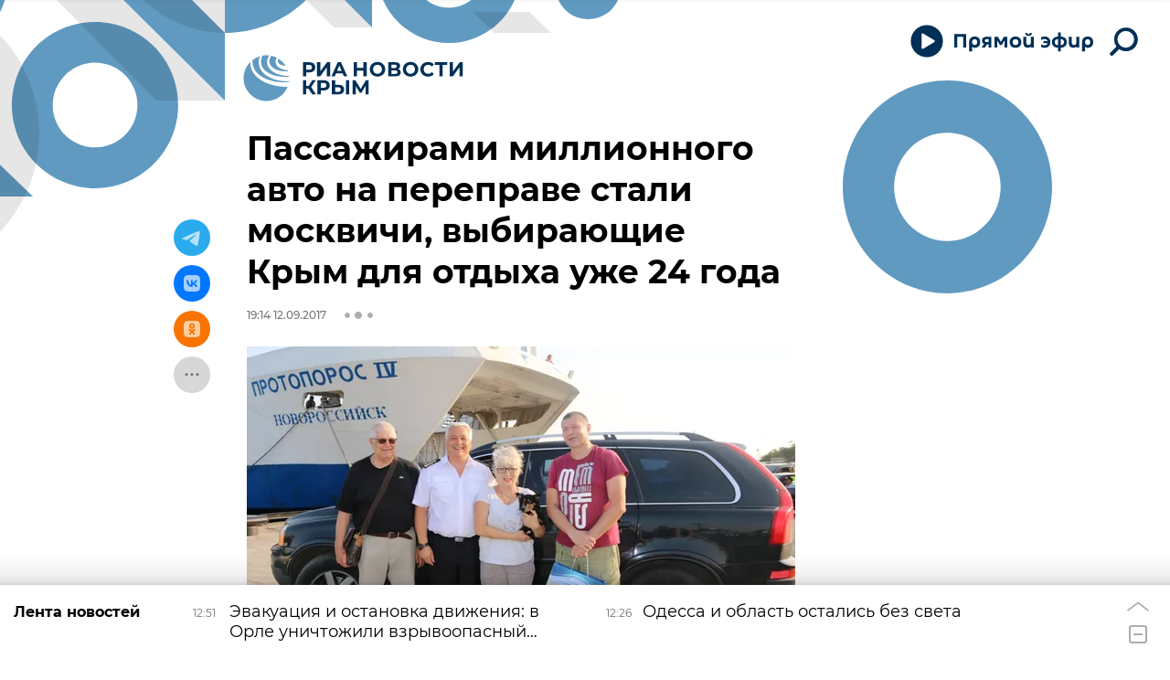

--- FILE ---
content_type: text/html
request_url: https://tns-counter.ru/nc01a**R%3Eundefined*rian_ru/ru/UTF-8/tmsec=rian_ru/805849824***
body_size: 14
content:
C6F66E0A697DD5CBG1769854411:C6F66E0A697DD5CBG1769854411

--- FILE ---
content_type: text/css
request_url: https://cdnn1.img.crimea.ria.ru/css/fonts/font_noto_sans.css?96cf18e75
body_size: 474
content:

@font-face {
    font-family: "NotoSans";
    src: url('https://cdnn21.img.ria.ru/css/fonts/noto_sans/notosans-thin.eot');
    src: url('https://cdnn21.img.ria.ru/css/fonts/noto_sans/notosans-thin.eot?#iefix') format('embedded-opentype'),
    url('https://cdnn21.img.ria.ru/css/fonts/noto_sans/notosans-thin.woff2') format('woff2'),
    url('https://cdnn21.img.ria.ru/css/fonts/noto_sans/notosans-thin.woff') format('woff'),
    url('https://cdnn21.img.ria.ru/css/fonts/noto_sans/notosans-thin.ttf') format('truetype');
    font-weight: 100;
    font-style: normal;
    font-display: swap;
}

@font-face {
    font-family: "NotoSans";
    src: url('https://cdnn21.img.ria.ru/css/fonts/noto_sans/notosans-thinitalic.eot');
    src: url('https://cdnn21.img.ria.ru/css/fonts/noto_sans/notosans-thinitalic.eot?#iefix') format('embedded-opentype'),
    url('https://cdnn21.img.ria.ru/css/fonts/noto_sans/notosans-thinitalic.woff2') format('woff2'),
    url('https://cdnn21.img.ria.ru/css/fonts/noto_sans/notosans-thinitalic.woff') format('woff'),
    url('https://cdnn21.img.ria.ru/css/fonts/noto_sans/notosans-thinitalic.ttf') format('truetype');
    font-weight: 100;
    font-style: italic;
    font-display: swap;
}



@font-face {
    font-family: "NotoSans";
    src: url('https://cdnn21.img.ria.ru/css/fonts/noto_sans/notosans-extralight.eot');
    src: url('https://cdnn21.img.ria.ru/css/fonts/noto_sans/notosans-extralight.eot?#iefix') format('embedded-opentype'),
    url('https://cdnn21.img.ria.ru/css/fonts/noto_sans/notosans-extralight.woff2') format('woff2'),
    url('https://cdnn21.img.ria.ru/css/fonts/noto_sans/notosans-extralight.woff') format('woff'),
    url('https://cdnn21.img.ria.ru/css/fonts/noto_sans/notosans-extralight.ttf') format('truetype');
    font-weight: 200;
    font-style: normal;
    font-display: swap;
}

@font-face {
    font-family: "NotoSans";
    src: url('https://cdnn21.img.ria.ru/css/fonts/noto_sans/notosans-extralightitalic.eot');
    src: url('https://cdnn21.img.ria.ru/css/fonts/noto_sans/notosans-extralightitalic.eot?#iefix') format('embedded-opentype'),
    url('https://cdnn21.img.ria.ru/css/fonts/noto_sans/notosans-extralightitalic.woff2') format('woff2'),
    url('https://cdnn21.img.ria.ru/css/fonts/noto_sans/notosans-extralightitalic.woff') format('woff'),
    url('https://cdnn21.img.ria.ru/css/fonts/noto_sans/notosans-extralightitalic.ttf') format('truetype');
    font-weight: 200;
    font-style: italic;
    font-display: swap;
}



@font-face {
    font-family: "NotoSans";
    src: url('https://cdnn21.img.ria.ru/css/fonts/noto_sans/notosans-light.eot');
    src: url('https://cdnn21.img.ria.ru/css/fonts/noto_sans/notosans-light.eot?#iefix') format('embedded-opentype'),
    url('https://cdnn21.img.ria.ru/css/fonts/noto_sans/notosans-light.woff2') format('woff2'),
    url('https://cdnn21.img.ria.ru/css/fonts/noto_sans/notosans-light.woff') format('woff'),
    url('https://cdnn21.img.ria.ru/css/fonts/noto_sans/notosans-light.ttf') format('truetype');
    font-weight: 300;
    font-style: normal;
    font-display: swap;
}

@font-face {
    font-family: "NotoSans";
    src: url('https://cdnn21.img.ria.ru/css/fonts/noto_sans/notosans-lightitalic.eot');
    src: url('https://cdnn21.img.ria.ru/css/fonts/noto_sans/notosans-lightitalic.eot?#iefix') format('embedded-opentype'),
    url('https://cdnn21.img.ria.ru/css/fonts/noto_sans/notosans-lightitalic.woff2') format('woff2'),
    url('https://cdnn21.img.ria.ru/css/fonts/noto_sans/notosans-lightitalic.woff') format('woff'),
    url('https://cdnn21.img.ria.ru/css/fonts/noto_sans/notosans-lightitalic.ttf') format('truetype');
    font-weight: 300;
    font-style: italic;
    font-display: swap;
}



@font-face {
    font-family: "NotoSans";
    src: url('https://cdnn21.img.ria.ru/css/fonts/noto_sans/notosans-regular.eot');
    src: url('https://cdnn21.img.ria.ru/css/fonts/noto_sans/notosans-regular.eot?#iefix') format('embedded-opentype'),
    url('https://cdnn21.img.ria.ru/css/fonts/noto_sans/notosans-regular.woff2') format('woff2'),
    url('https://cdnn21.img.ria.ru/css/fonts/noto_sans/notosans-regular.woff') format('woff'),
    url('https://cdnn21.img.ria.ru/css/fonts/noto_sans/notosans-regular.ttf') format('truetype');
    font-weight: 400;
    font-style: normal;
    font-display: swap;
}

@font-face {
    font-family: "NotoSans";
    src: url('https://cdnn21.img.ria.ru/css/fonts/noto_sans/notosans-italic.eot');
    src: url('https://cdnn21.img.ria.ru/css/fonts/noto_sans/notosans-italic.eot?#iefix') format('embedded-opentype'),
    url('https://cdnn21.img.ria.ru/css/fonts/noto_sans/notosans-italic.woff2') format('woff2'),
    url('https://cdnn21.img.ria.ru/css/fonts/noto_sans/notosans-italic.woff') format('woff'),
    url('https://cdnn21.img.ria.ru/css/fonts/noto_sans/notosans-italic.ttf') format('truetype');
    font-weight: 400;
    font-style: italic;
    font-display: swap;
}



@font-face {
    font-family: "NotoSans";
    src: url('https://cdnn21.img.ria.ru/css/fonts/noto_sans/notosans-medium.eot');
    src: url('https://cdnn21.img.ria.ru/css/fonts/noto_sans/notosans-medium.eot?#iefix') format('embedded-opentype'),
    url('https://cdnn21.img.ria.ru/css/fonts/noto_sans/notosans-medium.woff2') format('woff2'),
    url('https://cdnn21.img.ria.ru/css/fonts/noto_sans/notosans-medium.woff') format('woff'),
    url('https://cdnn21.img.ria.ru/css/fonts/noto_sans/notosans-medium.ttf') format('truetype');
    font-weight: 500;
    font-style: normal;
    font-display: swap;
}

@font-face {
    font-family: "NotoSans";
    src: url('https://cdnn21.img.ria.ru/css/fonts/noto_sans/notosans-mediumitalic.eot');
    src: url('https://cdnn21.img.ria.ru/css/fonts/noto_sans/notosans-mediumitalic.eot?#iefix') format('embedded-opentype'),
    url('https://cdnn21.img.ria.ru/css/fonts/noto_sans/notosans-mediumitalic.woff2') format('woff2'),
    url('https://cdnn21.img.ria.ru/css/fonts/noto_sans/notosans-mediumitalic.woff') format('woff'),
    url('https://cdnn21.img.ria.ru/css/fonts/noto_sans/notosans-mediumitalic.ttf') format('truetype');
    font-weight: 500;
    font-style: italic;
    font-display: swap;
}



@font-face {
    font-family: "NotoSans";
    src: url('https://cdnn21.img.ria.ru/css/fonts/noto_sans/notosans-semibold.eot');
    src: url('https://cdnn21.img.ria.ru/css/fonts/noto_sans/notosans-semibold.eot?#iefix') format('embedded-opentype'),
    url('https://cdnn21.img.ria.ru/css/fonts/noto_sans/notosans-semibold.woff2') format('woff2'),
    url('https://cdnn21.img.ria.ru/css/fonts/noto_sans/notosans-semibold.woff') format('woff'),
    url('https://cdnn21.img.ria.ru/css/fonts/noto_sans/notosans-semibold.ttf') format('truetype');
    font-weight: 600;
    font-style: normal;
    font-display: swap;
}

@font-face {
    font-family: "NotoSans";
    src: url('https://cdnn21.img.ria.ru/css/fonts/noto_sans/notosans-semibolditalic.eot');
    src: url('https://cdnn21.img.ria.ru/css/fonts/noto_sans/notosans-semibolditalic.eot?#iefix') format('embedded-opentype'),
    url('https://cdnn21.img.ria.ru/css/fonts/noto_sans/notosans-semibolditalic.woff2') format('woff2'),
    url('https://cdnn21.img.ria.ru/css/fonts/noto_sans/notosans-semibolditalic.woff') format('woff'),
    url('https://cdnn21.img.ria.ru/css/fonts/noto_sans/notosans-semibolditalic.ttf') format('truetype');
    font-weight: 600;
    font-style: italic;
    font-display: swap;
}



@font-face {
    font-family: "NotoSans";
    src: url('https://cdnn21.img.ria.ru/css/fonts/noto_sans/notosans-bold.eot');
    src: url('https://cdnn21.img.ria.ru/css/fonts/noto_sans/notosans-bold.eot?#iefix') format('embedded-opentype'),
    url('https://cdnn21.img.ria.ru/css/fonts/noto_sans/notosans-bold.woff2') format('woff2'),
    url('https://cdnn21.img.ria.ru/css/fonts/noto_sans/notosans-bold.woff') format('woff'),
    url('https://cdnn21.img.ria.ru/css/fonts/noto_sans/notosans-bold.ttf') format('truetype');
    font-weight: 700;
    font-style: normal;
    font-display: swap;
}

@font-face {
    font-family: "NotoSans";
    src: url('https://cdnn21.img.ria.ru/css/fonts/noto_sans/notosans-bolditalic.eot');
    src: url('https://cdnn21.img.ria.ru/css/fonts/noto_sans/notosans-bolditalic.eot?#iefix') format('embedded-opentype'),
    url('https://cdnn21.img.ria.ru/css/fonts/noto_sans/notosans-bolditalic.woff2') format('woff2'),
    url('https://cdnn21.img.ria.ru/css/fonts/noto_sans/notosans-bolditalic.woff') format('woff'),
    url('https://cdnn21.img.ria.ru/css/fonts/noto_sans/notosans-bolditalic.ttf') format('truetype');
    font-weight: 700;
    font-style: italic;
    font-display: swap;
}




@font-face {
    font-family: "NotoSans";
    src: url('https://cdnn21.img.ria.ru/css/fonts/noto_sans/notosans-extrabold.eot');
    src: url('https://cdnn21.img.ria.ru/css/fonts/noto_sans/notosans-extrabold.eot?#iefix') format('embedded-opentype'),
    url('https://cdnn21.img.ria.ru/css/fonts/noto_sans/notosans-extrabold.woff2') format('woff2'),
    url('https://cdnn21.img.ria.ru/css/fonts/noto_sans/notosans-extrabold.woff') format('woff'),
    url('https://cdnn21.img.ria.ru/css/fonts/noto_sans/notosans-extrabold.ttf') format('truetype');
    font-weight: 800;
    font-style: normal;
    font-display: swap;
}

@font-face {
    font-family: "NotoSans";
    src: url('https://cdnn21.img.ria.ru/css/fonts/noto_sans/notosans-extrabolditalic.eot');
    src: url('https://cdnn21.img.ria.ru/css/fonts/noto_sans/notosans-extrabolditalic.eot?#iefix') format('embedded-opentype'),
    url('https://cdnn21.img.ria.ru/css/fonts/noto_sans/notosans-extrabolditalic.woff2') format('woff2'),
    url('https://cdnn21.img.ria.ru/css/fonts/noto_sans/notosans-extrabolditalic.woff') format('woff'),
    url('https://cdnn21.img.ria.ru/css/fonts/noto_sans/notosans-extrabolditalic.ttf') format('truetype');
    font-weight: 800;
    font-style: italic;
    font-display: swap;
}



@font-face {
	font-family: "NotoSans";
  	src: url('https://cdnn21.img.ria.ru/css/fonts/noto_sans/notosans-black.eot');
  	src: url('https://cdnn21.img.ria.ru/css/fonts/noto_sans/notosans-black.eot?#iefix') format('embedded-opentype'),
  		url('https://cdnn21.img.ria.ru/css/fonts/noto_sans/notosans-black.woff2') format('woff2'),
  		url('https://cdnn21.img.ria.ru/css/fonts/noto_sans/notosans-black.woff') format('woff'),
  		url('https://cdnn21.img.ria.ru/css/fonts/noto_sans/notosans-black.ttf') format('truetype');
  	font-weight: 900;
  	font-style: normal;
    font-display: swap;
}

@font-face {
    font-family: "NotoSans";
    src: url('https://cdnn21.img.ria.ru/css/fonts/noto_sans/notosans-blackitalic.eot');
    src: url('https://cdnn21.img.ria.ru/css/fonts/noto_sans/notosans-blackitalic.eot?#iefix') format('embedded-opentype'),
    url('https://cdnn21.img.ria.ru/css/fonts/noto_sans/notosans-blackitalic.woff2') format('woff2'),
    url('https://cdnn21.img.ria.ru/css/fonts/noto_sans/notosans-blackitalic.woff') format('woff'),
    url('https://cdnn21.img.ria.ru/css/fonts/noto_sans/notosans-blackitalic.ttf') format('truetype');
    font-weight: 900;
    font-style: italic;
    font-display: swap;
}


--- FILE ---
content_type: image/svg+xml
request_url: https://cdnn1.img.crimea.ria.ru/i/sprites/icon/inline.svg?105
body_size: 78275
content:
<?xml version="1.0" encoding="utf-8"?><svg xmlns="http://www.w3.org/2000/svg" xmlns:xlink="http://www.w3.org/1999/xlink"><symbol viewBox="0 0 40 40" id="icon-angry" xmlns="http://www.w3.org/2000/svg"><path fill-rule="evenodd" clip-rule="evenodd" d="M20 33c7.18 0 13-5.82 13-13S27.18 7 20 7 7 12.82 7 20s5.82 13 13 13zm-1.252-9.9l.435-.754-8.78-5.07-.875 1.516 2.444 1.411a3.712 3.712 0 006.774 2.9l-.005-.002.007-.001zm2.504 0l-.435-.754 8.78-5.07.875 1.516-2.444 1.411a3.712 3.712 0 01-6.774 2.9l.005-.002-.007-.001z"/></symbol><symbol viewBox="0 0 40 40" id="icon-applause" xmlns="http://www.w3.org/2000/svg"><path d="M32.75 14.31a456.646 456.646 0 00-3.887-4 1.103 1.103 0 00-1.56-.023l-.122.12a1.104 1.104 0 00-.023 1.56l3.225 3.32.009.015a.568.568 0 01-.09.655.547.547 0 01-.415.2.582.582 0 01-.383-.154l-8.721-7.769a1.103 1.103 0 00-1.557.09l-.114.128a1.104 1.104 0 00.09 1.557l3.942 3.519.009.012a.491.491 0 01-.708.67l-5.457-4.868a1.103 1.103 0 00-1.557.09l-.113.128a1.103 1.103 0 00.09 1.557l.006.006 1.43 1.626q.082-.006.163-.006a2.485 2.485 0 012.161 1.262l2.525 4.475a2.462 2.462 0 011.04-.919l.154-.073a2.46 2.46 0 011.059-.238 2.492 2.492 0 012.24 1.416l.007.013c.26.54 1.597 3.322 2.386 5.05a11.514 11.514 0 011.07 3.92 8.667 8.667 0 002.598-2 8.572 8.572 0 00.502-11.338z"/><path d="M24.944 19.26a1.109 1.109 0 00-.998-.633 1.094 1.094 0 00-.47.106l-.155.073a1.103 1.103 0 00-.526 1.469l1.977 4.185.004.017a.568.568 0 01-.297.59.597.597 0 01-.295.084.551.551 0 01-.476-.298l-5.74-10.171a1.102 1.102 0 00-1.502-.42l-.149.085a1.103 1.103 0 00-.418 1.503l3.108 5.508.142.244a.491.491 0 01-.886.405l-4.243-7.504a1.102 1.102 0 00-1.502-.419l-.15.084a1.104 1.104 0 00-.418 1.503l3.867 6.854.142.253a.41.41 0 01-.206.512.468.468 0 01-.25.072.48.48 0 01-.372-.176l-.007-.01-3.69-6.526a1.103 1.103 0 00-1.503-.419l-.15.085a1.103 1.103 0 00-.418 1.502l3.937 6.977.188.338c.094.184.094.322-.212.535s-.52.062-.589-.068l-2.685-4.753a1.102 1.102 0 00-1.502-.419l-.149.084a1.103 1.103 0 00-.419 1.503l1.83 3.242 4.27 7.657c2.166 3.328 4.967 4.063 9.511 1.722 3.798-1.957 6.197-5.05 3.784-10.335-.857-1.874-2.368-5.01-2.383-5.042zM7.084 8.394l1.46-1.368 3.218 3.435-1.459 1.367zM3.545 13.074l.58-1.914 4.506 1.367-.58 1.914zM11.496 4.253l1.948-.455 1.07 4.586-1.948.455z"/></symbol><symbol viewBox="0 0 40 40" id="icon-applause_big" xmlns="http://www.w3.org/2000/svg"><path d="M7.318 7.574l.657-.615 2.325 2.48-.657.616zM3.973 11.558l.261-.861 3.254.985-.26.862zM11.291 4.084l.877-.205.773 3.311-.877.205zM34.375 18.999a6.214 6.214 0 00-1.716-3.235l-4.22-4.221a1.958 1.958 0 00-2.704 0 1.897 1.897 0 00-.507.923l-3.534-3.534a1.914 1.914 0 00-2.704 0 1.895 1.895 0 00-.505.924l-.142-.14a1.907 1.907 0 00-2.867 2.502 1.829 1.829 0 00-1.253.96l-.099-.172a1.902 1.902 0 00-3.556 1.06 1.901 1.901 0 00-1.988 2.83l.622 1.074a1.909 1.909 0 00-1.736 2.865l5.78 9.965a6.206 6.206 0 001.712 1.907l3.412 2.502.532-.726-3.412-2.502a5.322 5.322 0 01-1.465-1.632l-5.78-9.965a1.012 1.012 0 111.752-1.012l1.902 3.261.195.336h.001l.334-.194.444-.256-.001-.002h.001l-.221-.38-3.293-5.692a1.011 1.011 0 111.75-1.013l3.515 6.074.779-.45-3.81-6.586a1.011 1.011 0 011.752-1.013l.908 1.57v.002l2.901 5.013.78-.45-2.9-5.014a.998.998 0 011.423-1.343l.251.252.004-.004a.978.978 0 01.072.082l3.31 5.721.002.006 2.19 3.783.778-.45-1.685-2.913-.504-.872a1.013 1.013 0 01.37-1.381 1.01 1.01 0 011.381.369l2.99 5.167a5.317 5.317 0 01.703 3.053l-.298 4.19.897.063.299-4.189a6.212 6.212 0 00-.822-3.568l-2.99-5.167a1.903 1.903 0 00-3.338.066l-2.504-4.328a1.899 1.899 0 00-.555-.601l-.732-.732a1.01 1.01 0 010-1.43 1.033 1.033 0 011.432 0l1.256 1.252c.01.01.016.022.026.032l1.975 1.973.007-.006 1.693 1.686.635-.638-3.684-3.668a1.01 1.01 0 011.441-1.414l4.676 4.675.002.003 3.091 3.09.636-.636-3.09-3.091a1.011 1.011 0 111.43-1.43l4.22 4.22a5.317 5.317 0 011.469 2.769l.792 4.124.884-.17z"/></symbol><symbol viewBox="0 0 41 40" id="icon-asterisk_small" xmlns="http://www.w3.org/2000/svg"><path fill-rule="evenodd" clip-rule="evenodd" d="M18.475 9a.832.832 0 00-.83.881l.458 7.674-7.207-2.827a.832.832 0 00-1.095.517L8.578 19.01a.832.832 0 00.582 1.061l7.433 1.935-4.893 5.952a.832.832 0 00.154 1.201l3.201 2.326a.832.832 0 001.19-.225l4.161-6.51 4.163 6.513a.832.832 0 001.19.225l3.2-2.326a.832.832 0 00.154-1.2l-4.86-5.914 7.587-1.974a.832.832 0 00.582-1.062l-1.223-3.763a.832.832 0 00-1.095-.517L22.8 17.595l.461-7.714a.832.832 0 00-.83-.881h-3.957z"/></symbol><symbol viewBox="0 0 40 40" id="icon-backward" xmlns="http://www.w3.org/2000/svg"><path d="M16.707 23.497a3.82 3.82 0 01-1.237-.204 3.102 3.102 0 01-1.018-.554l-.615 1.11a4.036 4.036 0 001.303.654 5.331 5.331 0 001.59.238 3.904 3.904 0 001.677-.326 2.344 2.344 0 001.028-.874 2.27 2.27 0 00.342-1.22 2.077 2.077 0 00-.561-1.486 2.597 2.597 0 00-1.628-.726l1.87-2.222v-.957H14.21v1.2h3.498l-1.749 2.078v.979h.704a2.138 2.138 0 011.26.303.986.986 0 01.412.841.996.996 0 01-.434.853 2.007 2.007 0 01-1.194.313zM22.273 24.273a3.154 3.154 0 003.306 0 3.146 3.146 0 001.15-1.364 4.994 4.994 0 00.417-2.128 4.998 4.998 0 00-.418-2.13 3.152 3.152 0 00-1.15-1.364 3.16 3.16 0 00-3.305 0 3.164 3.164 0 00-1.144 1.365 4.998 4.998 0 00-.418 2.129 4.994 4.994 0 00.418 2.128 3.159 3.159 0 001.144 1.364zm.358-5.528a1.576 1.576 0 012.596 0 3.548 3.548 0 01.478 2.036 3.547 3.547 0 01-.478 2.034 1.576 1.576 0 01-2.596 0 3.547 3.547 0 01-.479-2.034 3.548 3.548 0 01.479-2.036z"/><path d="M20 7.397h-9.963l3.66-3.24-1.162-1.311-5.138 4.55h-.002V7.4l-.246.218a.876.876 0 00-.038 1.274L11.92 13.7l1.237-1.238-3.316-3.315H20a11.906 11.906 0 0112.208 11.852 12.208 12.208 0 11-24.416 0v-.875h-1.75V21a13.958 13.958 0 1027.916 0A13.637 13.637 0 0020 7.397z"/></symbol><symbol viewBox="0 0 40 40" id="icon-backward_big" xmlns="http://www.w3.org/2000/svg"><path d="M20 7.772H9.048l4.118-3.648-.663-.749-5.106 4.523a.5.5 0 00-.022.728l4.544 4.544.707-.707-3.69-3.69H20A12.277 12.277 0 0132.583 21a12.583 12.583 0 01-25.166 0v-.5h-1v.5a13.583 13.583 0 0027.166 0A13.267 13.267 0 0020 7.772z"/><path d="M18.195 23.376a2.167 2.167 0 01-1.337.363 3.773 3.773 0 01-1.308-.225 2.91 2.91 0 01-1.012-.6l-.506.87a3.376 3.376 0 001.242.687 5.078 5.078 0 001.584.247 3.686 3.686 0 001.601-.314 2.27 2.27 0 00.984-.846 2.222 2.222 0 00.33-1.194 2.024 2.024 0 00-.593-1.502 2.748 2.748 0 00-1.727-.698l2.012-2.486v-.748h-5.081v.957h3.706l-1.935 2.376v.77h.616a2.391 2.391 0 011.43.352 1.164 1.164 0 01.472.99 1.187 1.187 0 01-.478 1.001zM22.32 24.25a3.03 3.03 0 003.234 0 3.132 3.132 0 001.116-1.358 5.043 5.043 0 00.408-2.112 5.044 5.044 0 00-.408-2.112 3.138 3.138 0 00-1.116-1.358 3.03 3.03 0 00-3.234 0 3.134 3.134 0 00-1.116 1.358 5.044 5.044 0 00-.408 2.112 5.043 5.043 0 00.408 2.112 3.129 3.129 0 001.116 1.358zm.132-5.67a1.832 1.832 0 012.97 0 3.688 3.688 0 01.556 2.2 3.687 3.687 0 01-.556 2.2 1.83 1.83 0 01-2.97 0 3.687 3.687 0 01-.556-2.2 3.688 3.688 0 01.556-2.2z"/></symbol><symbol viewBox="0 0 40 40" id="icon-backward_small" xmlns="http://www.w3.org/2000/svg"><path d="M20 7.022h-8.974l3.2-2.833-1.659-1.872L6.9 7.337a1.25 1.25 0 00-.055 1.819l5.074 5.075 1.768-1.768-2.941-2.941H20A11.536 11.536 0 0131.833 21a11.833 11.833 0 01-23.667 0v-1.25h-2.5V21a14.333 14.333 0 0028.667 0A14.008 14.008 0 0020 7.022z"/><path d="M16.081 23.51a3.915 3.915 0 01-1.182-.183 3.335 3.335 0 01-1.018-.51l-.693 1.363a4.123 4.123 0 001.337.611 6.069 6.069 0 001.6.214 4.106 4.106 0 001.766-.34 2.452 2.452 0 001.072-.908 2.303 2.303 0 00.352-1.237 2.08 2.08 0 00-.539-1.458 2.593 2.593 0 00-1.55-.754l1.737-1.98v-1.155h-5.39v1.43h3.278l-1.584 1.794v1.177h.814q1.441 0 1.441.946a.832.832 0 01-.385.731 1.88 1.88 0 01-1.056.258zM21.735 24.533a3.312 3.312 0 003.41 0 3.17 3.17 0 001.171-1.37 4.97 4.97 0 00.424-2.14 4.972 4.972 0 00-.424-2.139 3.177 3.177 0 00-1.171-1.37 3.312 3.312 0 00-3.41 0 3.176 3.176 0 00-1.172 1.37 4.972 4.972 0 00-.423 2.14 4.97 4.97 0 00.423 2.138 3.17 3.17 0 001.172 1.37zm.61-5.38a1.302 1.302 0 012.2 0 3.44 3.44 0 01.402 1.87 3.436 3.436 0 01-.402 1.87 1.302 1.302 0 01-2.2 0 3.436 3.436 0 01-.401-1.87 3.44 3.44 0 01.401-1.87z"/></symbol><symbol viewBox="0 0 40 40" id="icon-calendar_small" xmlns="http://www.w3.org/2000/svg"><path d="M29.414 10.469h-3.506V8.042h-2v2.427h-7.816V8.042h-2v2.427h-3.506a2.567 2.567 0 00-2.571 2.556v16.377a2.566 2.566 0 002.57 2.556h18.83a2.566 2.566 0 002.57-2.556V13.025a2.567 2.567 0 00-2.57-2.556zm0 18.989l-18.9-.056.044-9.99h18.9zm.052-12.047h-18.9l.02-4.442 3.506.01v1.524h2v-1.518l7.816.024v1.494h2v-1.488l3.577.01z"/></symbol><symbol viewBox="0 0 40 40" id="icon-chat" xmlns="http://www.w3.org/2000/svg"><path fill-rule="evenodd" clip-rule="evenodd" d="M17.774 33.238a1 1 0 01-1.488-.873v-3.869C11.133 28.352 7 24.13 7 18.941 7 13.451 11.45 9 16.94 9h6.157C28.567 9 33 13.433 33 18.902a9.856 9.856 0 01-3.075 7.172 9.964 9.964 0 01-2.032 1.493l-.002.001-.004.002.006.001-10.119 5.667zm.312-6.492V31l4.41-2.47-.043-.006 4.561-2.528a8.09 8.09 0 004.186-7.094 8.102 8.102 0 00-8.102-8.102h-6.157A8.141 8.141 0 008.8 18.941a7.759 7.759 0 007.536 7.756l1.75.049zm-3.027-8.997a1.25 1.25 0 100 2.5 1.25 1.25 0 000-2.5zm4.907 0a1.25 1.25 0 100 2.5 1.25 1.25 0 000-2.5zm3.657 1.25a1.25 1.25 0 112.5 0 1.25 1.25 0 01-2.5 0z"/></symbol><symbol viewBox="0 0 40 40" id="icon-chat_big" xmlns="http://www.w3.org/2000/svg"><path fill-rule="evenodd" clip-rule="evenodd" d="M17.774 33.238a1 1 0 01-1.488-.873v-3.869C11.133 28.352 7 24.13 7 18.941 7 13.451 11.45 9 16.941 9h6.157C28.567 9 33 13.433 33 18.902a9.87 9.87 0 01-3.872 7.854c-.39.3-.803.571-1.234.81l-.003.002-.004.002.006.001-10.119 5.667zm-.488-5.714v4.841l7.609-4.26-.027-.005 2.534-1.404C30.128 25.186 32 22.284 32 18.902A8.902 8.902 0 0023.098 10h-6.157A8.941 8.941 0 008 18.941a8.56 8.56 0 008.314 8.556l.972.027zm-2.227-9.776a1.25 1.25 0 100 2.5 1.25 1.25 0 000-2.5zm4.907 0a1.25 1.25 0 100 2.5 1.25 1.25 0 000-2.5zm3.657 1.25a1.25 1.25 0 112.5 0 1.25 1.25 0 01-2.5 0z"/></symbol><symbol viewBox="0 0 40 40" id="icon-chat_filled" xmlns="http://www.w3.org/2000/svg"><path fill-rule="evenodd" clip-rule="evenodd" d="M16.286 32.365a1 1 0 001.488.873l10.119-5.667h-.006l.004-.003.003-.001a9.964 9.964 0 002.031-1.493A9.856 9.856 0 0033 18.902C33 13.433 28.567 9 23.098 9h-6.157C11.451 9 7 13.45 7 18.941c0 5.188 4.133 9.41 9.286 9.555v3.87zm-1.227-14.617a1.25 1.25 0 100 2.5 1.25 1.25 0 000-2.5zm4.907 0a1.25 1.25 0 100 2.5 1.25 1.25 0 000-2.5zm3.657 1.25a1.25 1.25 0 112.5 0 1.25 1.25 0 01-2.5 0z"/></symbol><symbol viewBox="0 0 40 40" id="icon-chat_filled_counter" xmlns="http://www.w3.org/2000/svg"><path fill-rule="evenodd" clip-rule="evenodd" d="M17.774 33.238a1 1 0 01-1.488-.873v-3.869C11.133 28.352 7 24.13 7 18.941 7 13.451 11.45 9 16.94 9h6.157C28.567 9 33 13.433 33 18.902a9.856 9.856 0 01-3.075 7.172 9.964 9.964 0 01-2.032 1.493l-.002.001-.004.002.006.001-10.119 5.667z"/></symbol><symbol viewBox="0 0 40 40" id="icon-chat_small" xmlns="http://www.w3.org/2000/svg"><path d="M16.431 9A9.431 9.431 0 007 18.431a9.069 9.069 0 009.069 9.069h.217v4.772a1 1 0 001.528.85l10.659-6.63h-.004A9.417 9.417 0 0033 18.432 9.432 9.432 0 0023.568 9h-7.137z"/></symbol><symbol viewBox="0 0 40 40" id="icon-check" xmlns="http://www.w3.org/2000/svg"><path d="M20 32.375A12.375 12.375 0 1132.375 20 12.39 12.39 0 0120 32.375zm0-23A10.625 10.625 0 1030.625 20 10.637 10.637 0 0020 9.375z"/><path d="M18.31 24.902a1.885 1.885 0 01-1.498-.732l-2.487-3.64 1.446-.987 2.454 3.597a.17.17 0 00.2-.044l5.614-8.338 1.451.977-5.649 8.387a1.908 1.908 0 01-1.531.78z"/></symbol><symbol viewBox="0 0 40 40" id="icon-check_big" xmlns="http://www.w3.org/2000/svg"><path d="M20 32a12 12 0 1112-12 12.014 12.014 0 01-12 12zm0-23a11 11 0 1011 11A11.012 11.012 0 0020 9z"/><path d="M18.31 24.849a1.571 1.571 0 01-1.247-.61l-2.372-3.471.826-.564 2.354 3.447a.617.617 0 00.898-.026l5.71-8.474.83.559-5.731 8.502a1.584 1.584 0 01-1.267.637z"/></symbol><symbol viewBox="0 0 40 40" id="icon-check_only" xmlns="http://www.w3.org/2000/svg"><path d="M17.604 27.84a1.868 1.868 0 01-1.409-.638l-5.37-6.133 1.316-1.152 5.37 6.132c.026.028.065.056.098.042a.12.12 0 00.095-.049l11.882-15.477 1.389 1.066-11.883 15.476a1.866 1.866 0 01-1.425.733h-.063z"/></symbol><symbol viewBox="0 0 40 40" id="icon-check_only_big" xmlns="http://www.w3.org/2000/svg"><path d="M16.605 27.466a1.495 1.495 0 01-1.128-.512l-5.123-5.85.752-.659 5.123 5.85a.49.49 0 00.393.17.496.496 0 00.38-.194l11.653-15.18.794.608-11.654 15.18a1.493 1.493 0 01-1.14.586z"/></symbol><symbol viewBox="0 0 40 40" id="icon-check_only_small" xmlns="http://www.w3.org/2000/svg"><path d="M17.604 28.216a2.24 2.24 0 01-1.69-.767l-5.619-6.415 1.88-1.646 5.417 6.183L29.517 10.04l1.983 1.523-12.11 15.773a2.24 2.24 0 01-1.71.88h-.076zm.19-2.414z"/></symbol><symbol viewBox="0 0 40 40" id="icon-check_small" xmlns="http://www.w3.org/2000/svg"><path d="M20 8.5A11.5 11.5 0 1031.5 20 11.5 11.5 0 0020 8.5zm-.048 16.063a2.227 2.227 0 01-1.79.915 2.198 2.198 0 01-1.745-.853l-2.792-4.089 1.817-1.24 2.751 4.033 6.157-9.233 1.824 1.228z"/></symbol><symbol viewBox="0 0 40 40" id="icon-close" xmlns="http://www.w3.org/2000/svg"><path d="M29.41 11.827l-1.237-1.237L20 18.763l-8.128-8.128-1.237 1.237L18.763 20l-8.173 8.173 1.237 1.237L20 21.237l8.17 8.171 1.238-1.237L21.237 20l8.173-8.173z"/></symbol><symbol viewBox="0 0 40 40" id="icon-close_big" xmlns="http://www.w3.org/2000/svg"><path d="M28.88 11.827l-.707-.707L20 19.293l-8.128-8.128-.707.707L19.293 20l-8.173 8.173.707.707L20 20.707l8.17 8.171.707-.707L20.707 20l8.173-8.173z"/></symbol><symbol viewBox="0 0 40 40" id="icon-close_small" xmlns="http://www.w3.org/2000/svg"><path d="M29.94 11.827l-1.767-1.767L20 18.233l-8.128-8.129-1.768 1.768L18.232 20l-8.172 8.173 1.767 1.767L20 21.768l8.17 8.17 1.768-1.767L21.767 20l8.173-8.173z"/></symbol><symbol viewBox="0 0 40 40" id="icon-code" xmlns="http://www.w3.org/2000/svg"><path d="M13.857 28.977l-9.828-7.64a1.694 1.694 0 01-.657-1.332 1.665 1.665 0 01.657-1.332l9.828-7.65.972 1.242-9.837 7.65a.107.107 0 00-.032.14c.008.015.018.028.032.04l9.837 7.64-.972 1.242zM26.143 28.977l-.972-1.242 9.837-7.64a.127.127 0 00.045-.09.108.108 0 00-.045-.09l-9.837-7.65.972-1.242 9.828 7.65a1.665 1.665 0 01.657 1.332 1.691 1.691 0 01-.657 1.332l-9.828 7.64z"/></symbol><symbol viewBox="0 0 40 40" id="icon-deselect" xmlns="http://www.w3.org/2000/svg"><path d="M20 32.375A12.375 12.375 0 1132.375 20 12.39 12.39 0 0120 32.375zm0-23A10.625 10.625 0 1030.625 20 10.637 10.637 0 0020 9.375z"/><path d="M14.75 19.125h10.5v1.75h-10.5z"/></symbol><symbol viewBox="0 0 40 40" id="icon-deselect_big" xmlns="http://www.w3.org/2000/svg"><path d="M20 31.666a12 12 0 1112-12 12.014 12.014 0 01-12 12zm0-23a11 11 0 1011 11 11.012 11.012 0 00-11-11z"/><path d="M14.779 19.166h10.442v1H14.779z"/></symbol><symbol viewBox="0 0 40 40" id="icon-deselect_small" xmlns="http://www.w3.org/2000/svg"><path d="M20 8.5A11.5 11.5 0 1031.5 20 11.5 11.5 0 0020 8.5zm5.961 12.376H14.04v-2.2H25.96z"/></symbol><symbol viewBox="0 0 40 40" id="icon-dislike" xmlns="http://www.w3.org/2000/svg"><path fill-rule="evenodd" clip-rule="evenodd" d="M27 13h1a2 2 0 110 4h-1 2a2 2 0 110 4 2 2 0 110 4h-7v5.051A3.949 3.949 0 0118.051 34a.987.987 0 01-.987-.987v-5.524L13 21v-8a4 4 0 014-4h10a2 2 0 110 4zM12 23.016V11H8v12.016h4z"/></symbol><symbol viewBox="0 0 40 40" id="icon-dislike_circle" xmlns="http://www.w3.org/2000/svg"><path fill-rule="evenodd" clip-rule="evenodd" d="M20 33c7.18 0 13-5.82 13-13S27.18 7 20 7 7 12.82 7 20s5.82 13 13 13zm4.8-16.2h-.599a1.2 1.2 0 00-.001-2.4h-6a2.4 2.4 0 00-2.4 2.4v4.8l2.438 3.893v3.315c0 .327.265.592.593.592a2.37 2.37 0 002.369-2.37V24h4.2a1.2 1.2 0 000-2.4 1.2 1.2 0 000-2.4h-1.2.6a1.2 1.2 0 000-2.4zm-9.6-1.2v7.21h-2.4V15.6h2.4z"/></symbol><symbol viewBox="0 0 40 40" id="icon-down_send" xmlns="http://www.w3.org/2000/svg"><path d="M25.837 20.158l-4.962 5.275V10.882h-1.75v14.57l-4.962-5.294-1.275 1.2 5.731 6.091a1.686 1.686 0 002.762 0l5.73-6.092z"/></symbol><symbol viewBox="0 0 40 40" id="icon-down_send_big" xmlns="http://www.w3.org/2000/svg"><path d="M26.273 20.736l-5.636 5.873V11.077h-1v15.52L14 20.737l-.721.693 5.708 5.923a1.369 1.369 0 001.149.629 1.301 1.301 0 001.09-.555l5.767-5.997z"/></symbol><symbol viewBox="0 0 40 40" id="icon-down_send_small" xmlns="http://www.w3.org/2000/svg"><path d="M25.915 20.212l-4.665 5.136V10.536h-2.5v14.812l-4.665-5.136-1.85 1.68 6.066 6.68a2.062 2.062 0 003.398 0l6.067-6.68z"/></symbol><symbol viewBox="0 0 40 40" id="icon-down_single" xmlns="http://www.w3.org/2000/svg"><path d="M20 27.163a1.864 1.864 0 01-1.48-.725l-8.498-10.924 1.381-1.075 8.498 10.925a.125.125 0 00.198 0l8.498-10.925 1.381 1.075-8.498 10.924a1.862 1.862 0 01-1.48.725z"/></symbol><symbol viewBox="0 0 40 40" id="icon-down_single_big" xmlns="http://www.w3.org/2000/svg"><path d="M20 26.788a1.491 1.491 0 01-1.184-.579l-8.268-10.63.79-.614 8.267 10.63a.516.516 0 00.79 0l8.267-10.63.79.614-8.268 10.63a1.491 1.491 0 01-1.184.58z"/></symbol><symbol viewBox="0 0 40 40" id="icon-down_single_small" xmlns="http://www.w3.org/2000/svg"><path d="M20 27.538a2.236 2.236 0 01-1.777-.87l-8.727-11.22 1.973-1.535L20 24.881l8.53-10.968 1.974 1.535-8.728 11.221a2.236 2.236 0 01-1.776.87z"/></symbol><symbol viewBox="0 0 40 40" id="icon-down_wide" xmlns="http://www.w3.org/2000/svg"><path d="M20 25.536a1.871 1.871 0 01-1.141-.387L8.023 16.833l1.065-1.388 10.836 8.316a.124.124 0 00.153 0l10.835-8.316 1.065 1.388-10.835 8.316a1.875 1.875 0 01-1.142.387z"/></symbol><symbol viewBox="0 0 40 40" id="icon-down_wide_big" xmlns="http://www.w3.org/2000/svg"><path d="M20 25.16a1.498 1.498 0 01-.914-.309L8.55 16.764l.609-.793 10.537 8.087a.5.5 0 00.61 0l10.537-8.087.61.793-10.539 8.087a1.495 1.495 0 01-.913.31z"/></symbol><symbol viewBox="0 0 40 40" id="icon-down_wide_small" xmlns="http://www.w3.org/2000/svg"><path d="M20 25.91a2.248 2.248 0 01-1.37-.463L7.499 16.902 9.02 14.92 20 23.347l10.98-8.428 1.522 1.983-11.132 8.544a2.249 2.249 0 01-1.37.464z"/></symbol><symbol viewBox="0 0 40 40" id="icon-download" xmlns="http://www.w3.org/2000/svg"><path d="M25.837 18.146l-4.962 5.276V8.87h-1.75v14.57l-4.963-5.294-1.274 1.199 5.731 6.092a1.686 1.686 0 002.762 0l5.73-6.092zM9.25 29.505h21.5v1.5H9.25z"/></symbol><symbol id="icon-download_big" viewBox="0 0 40 40" xmlns="http://www.w3.org/2000/svg"><defs/><path class="bmcls-1" d="M20 27.192a1.258 1.258 0 001.06-.55l5.522-5.869-.728-.685L20.5 25.79V10.657h-1V25.78l-5.354-5.691-.728.685 5.464 5.795a1.324 1.324 0 001.118.624zM9.5 31.167h21v1h-21z"/></symbol><symbol viewBox="0 0 40 40" id="icon-e-mail" xmlns="http://www.w3.org/2000/svg"><path d="M30.469 11.125H9.531a1.54 1.54 0 00-1.539 1.538v14.674a1.54 1.54 0 001.539 1.538h20.938a1.54 1.54 0 001.539-1.538V12.663a1.54 1.54 0 00-1.539-1.538zm-.211 1.75v.867c-.021.012-.045.014-.065.028L20.002 20.8 9.876 13.77a.83.83 0 00-.134-.057v-.839zM9.742 27.125V15.809l9.261 6.428a1.755 1.755 0 001.99.002l9.265-6.388v11.274z"/></symbol><symbol viewBox="0 0 40 40" id="icon-e-mail_small" xmlns="http://www.w3.org/2000/svg"><path d="M30.47 10.75H9.53a1.916 1.916 0 00-1.913 1.913v14.674a1.916 1.916 0 001.914 1.913h20.938a1.916 1.916 0 001.914-1.913V12.663a1.916 1.916 0 00-1.914-1.913zm-.587 2.5v.572L20 20.646l-9.883-6.867v-.529zm-19.766 13.5V16.215l8.815 6.124a1.878 1.878 0 002.133.003l8.818-6.088V26.75z"/></symbol><symbol viewBox="0 0 40 40" id="icon-edit" xmlns="http://www.w3.org/2000/svg"><path d="M9.353 32.019a.872.872 0 01-.622-.26.99.99 0 01-.27-.897l1.614-5.855a.88.88 0 01.225-.387l11.41-11.41a.9.9 0 011.237 0l4.29 4.29a.876.876 0 010 1.238l-11.41 11.41a.878.878 0 01-.386.225l-5.856 1.614a.9.9 0 01-.232.032zm2.348-6.325L10.54 29.91l4.215-1.162L25.38 18.12l-3.052-3.053zM28.764 16.85a.871.871 0 01-.619-.256l-4.29-4.29a.876.876 0 010-1.239l2.15-2.15a.875.875 0 011.238 0l4.29 4.29a.876.876 0 010 1.238l-2.15 2.15a.871.871 0 01-.62.257zm-3.053-5.165l3.053 3.052.913-.913-3.053-3.053z"/></symbol><symbol viewBox="0 0 40 40" id="icon-edit_big" xmlns="http://www.w3.org/2000/svg"><path d="M9.353 31.644A.5.5 0 019 31.499a.616.616 0 01-.179-.536l1.615-5.857a.494.494 0 01.126-.218l12.152-12.283a.499.499 0 01.354-.148h.001a.5.5 0 01.354.147l4.29 4.29a.5.5 0 01.002.705L15.564 29.88a.5.5 0 01-.222.13l-5.857 1.615a.514.514 0 01-.132.018zm2.013-6.146l-1.364 4.948 4.945-1.363 11.708-11.834-3.583-3.583zM28.763 16.475a.498.498 0 01-.353-.147l-4.29-4.29a.5.5 0 010-.707l2.15-2.15a.5.5 0 01.708 0l4.29 4.29a.5.5 0 010 .707l-2.151 2.15a.498.498 0 01-.354.147zm-3.583-4.79l3.583 3.583 1.444-1.444-3.583-3.583z"/></symbol><symbol viewBox="0 0 40 40" id="icon-edit_small" xmlns="http://www.w3.org/2000/svg"><path d="M8.695 31.929a1.1 1.1 0 01-1.017-1.519l2.78-6.75a1.112 1.112 0 01.228-.348l8.59-8.84a1.095 1.095 0 01.779-.332h.01a1.101 1.101 0 01.774.318l4.33 4.29a1.1 1.1 0 01.008 1.555l-8.7 8.8a1.106 1.106 0 01-.412.262l-7 2.5a1.105 1.105 0 01-.37.064zm3.717-7.236l-1.758 4.269 4.435-1.584 7.751-7.84-2.76-2.735zM27.145 17.83a1.103 1.103 0 01-.779-.323l-4.29-4.3a1.1 1.1 0 010-1.554l3.16-3.17a1.134 1.134 0 011.558 0l4.29 4.3a1.1 1.1 0 010 1.553l-3.16 3.17a1.1 1.1 0 01-.778.323zm-2.736-5.4l2.736 2.742 1.606-1.612-2.735-2.743z"/></symbol><symbol viewBox="0 0 40 40" id="icon-forward" xmlns="http://www.w3.org/2000/svg"><path d="M16.071 23.497a3.82 3.82 0 01-1.237-.204 3.102 3.102 0 01-1.018-.554l-.615 1.11a4.036 4.036 0 001.303.654 5.331 5.331 0 001.59.238 3.905 3.905 0 001.677-.326 2.344 2.344 0 001.028-.874 2.27 2.27 0 00.342-1.22 2.077 2.077 0 00-.561-1.486 2.597 2.597 0 00-1.628-.726l1.87-2.222v-.957h-5.248v1.2h3.498l-1.749 2.078v.979h.704a2.137 2.137 0 011.26.303.986.986 0 01.412.841.996.996 0 01-.434.853 2.007 2.007 0 01-1.194.313zM24.943 17.287a3.16 3.16 0 00-3.306 0 3.164 3.164 0 00-1.144 1.365 4.998 4.998 0 00-.418 2.129 4.994 4.994 0 00.418 2.128 3.159 3.159 0 001.144 1.364 3.154 3.154 0 003.306 0 3.146 3.146 0 001.15-1.364 4.994 4.994 0 00.417-2.128 4.998 4.998 0 00-.418-2.13 3.152 3.152 0 00-1.15-1.364zm-.352 5.528a1.576 1.576 0 01-2.596 0 3.547 3.547 0 01-.479-2.034 3.548 3.548 0 01.479-2.036 1.576 1.576 0 012.596 0 3.548 3.548 0 01.478 2.036 3.547 3.547 0 01-.478 2.034z"/><path d="M32.166 20.124V21A12.208 12.208 0 117.75 21 11.906 11.906 0 0119.958 9.147h10.159L26.8 12.462l1.237 1.238 4.81-4.809a.876.876 0 00-.039-1.274l-.246-.218v-.002h-.002l-5.138-4.551-1.16 1.31 3.658 3.24h-9.963A13.637 13.637 0 006 21a13.958 13.958 0 1027.916 0v-.875z"/></symbol><symbol id="icon-forward_big" viewBox="0 0 40 40" xmlns="http://www.w3.org/2000/svg"><defs/><path class="btcls-1" d="M16.892 23.376a2.167 2.167 0 01-1.336.363 3.773 3.773 0 01-1.309-.225 2.91 2.91 0 01-1.012-.6l-.506.87a3.377 3.377 0 001.243.687 5.078 5.078 0 001.584.247 3.686 3.686 0 001.6-.314 2.27 2.27 0 00.985-.846 2.222 2.222 0 00.33-1.194 2.024 2.024 0 00-.594-1.502 2.748 2.748 0 00-1.727-.698l2.013-2.486v-.748H13.08v.957h3.707l-1.936 2.376v.77h.616a2.391 2.391 0 011.43.352 1.164 1.164 0 01.473.99 1.187 1.187 0 01-.479 1.001zM24.251 17.31a3.03 3.03 0 00-3.234 0 3.134 3.134 0 00-1.116 1.358 5.044 5.044 0 00-.407 2.112 5.042 5.042 0 00.407 2.112 3.129 3.129 0 001.116 1.358 3.03 3.03 0 003.234 0 3.132 3.132 0 001.117-1.358 5.043 5.043 0 00.407-2.112 5.044 5.044 0 00-.407-2.112 3.138 3.138 0 00-1.117-1.358zm-.132 5.67a1.83 1.83 0 01-2.97 0 3.687 3.687 0 01-.555-2.2 3.688 3.688 0 01.555-2.2 1.832 1.832 0 012.97 0 3.688 3.688 0 01.556 2.2 3.687 3.687 0 01-.556 2.2z"/><path class="btcls-1" d="M31.583 20.5v.5a12.583 12.583 0 01-25.166 0A12.277 12.277 0 0119 8.772h11.064l-3.691 3.69.707.708 4.544-4.544a.5.5 0 00-.022-.728l-5.105-4.523-.664.749 4.119 3.648H19A13.267 13.267 0 005.416 21a13.583 13.583 0 0027.167 0v-.5z"/></symbol><symbol viewBox="0 0 40 40" id="icon-forward_small" xmlns="http://www.w3.org/2000/svg"><path d="M30.833 19.75V21a11.833 11.833 0 01-23.667 0A11.536 11.536 0 0119 9.522h9.254l-2.941 2.941 1.768 1.768 5.074-5.075a1.25 1.25 0 00-.055-1.82l-5.667-5.02-1.658 1.873 3.2 2.833H19A14.008 14.008 0 004.666 21a14.333 14.333 0 0028.667 0v-1.25z"/><path d="M15.608 23.51a3.915 3.915 0 01-1.182-.183 3.335 3.335 0 01-1.018-.51l-.693 1.363a4.123 4.123 0 001.337.611 6.069 6.069 0 001.6.214 4.106 4.106 0 001.765-.34 2.452 2.452 0 001.073-.908 2.303 2.303 0 00.352-1.237 2.08 2.08 0 00-.539-1.458 2.593 2.593 0 00-1.551-.754l1.738-1.98v-1.155H13.1v1.43h3.278l-1.584 1.794v1.177h.814q1.441 0 1.441.946a.832.832 0 01-.385.731 1.88 1.88 0 01-1.056.258zM24.672 17.514a3.312 3.312 0 00-3.41 0 3.177 3.177 0 00-1.172 1.37 4.972 4.972 0 00-.423 2.14 4.97 4.97 0 00.423 2.138 3.17 3.17 0 001.172 1.37 3.312 3.312 0 003.41 0 3.17 3.17 0 001.171-1.37 4.97 4.97 0 00.424-2.138 4.972 4.972 0 00-.424-2.14 3.176 3.176 0 00-1.171-1.37zm-.6 5.379a1.302 1.302 0 01-2.2 0 3.436 3.436 0 01-.401-1.87 3.44 3.44 0 01.401-1.87 1.302 1.302 0 012.2 0 3.44 3.44 0 01.402 1.87 3.436 3.436 0 01-.402 1.87z"/></symbol><symbol viewBox="0 0 40 40" id="icon-fullscreen" xmlns="http://www.w3.org/2000/svg"><path d="M30.612 30.625H25.9v1.75h5.588a.875.875 0 00.875-.875v-5.589h-1.75zM9.388 9.375H14.1v-1.75H8.513a.875.875 0 00-.875.875v5.588h1.75zM17.207 21.407l-7.832 7.975v-3.484h-1.75v5.59a.875.875 0 00.875.874h5.588v-1.75H10.62l7.835-7.978zM31.5 7.637h-5.588v1.75h3.456l-7.704 7.563 1.226 1.25 7.735-7.595v3.496h1.75V8.51a.875.875 0 00-.875-.874z"/></symbol><symbol id="icon-fullscreen_big" viewBox="0 0 40 40" xmlns="http://www.w3.org/2000/svg"><defs/><path class="bwcls-1" d="M17.152 22.006L8.76 30.592l-.01-4.131-1 .002.013 5.323a.5.5 0 00.501.498l5.323-.013-.002-1-4.1.01 8.382-8.575zM31.25 13.54l1-.003-.013-5.324a.5.5 0 00-.501-.498l-5.323.014.002 1 4.101-.011-8.263 8.162.703.711 8.284-8.183zM31.432 26.058l.014 5.329-5.515.014.002 1 6.016-.016a.5.5 0 00.498-.501l-.015-5.828zM8.554 8.613l5.15-.014-.003-1-5.65.015a.5.5 0 00-.498.501l.015 5.837 1-.003z"/></symbol><symbol viewBox="0 0 40 40" id="icon-fullscreen_exit" xmlns="http://www.w3.org/2000/svg"><path d="M17.204 21.773h-5.581v1.75h3.46l-7.82 7.965 1.248 1.226 7.818-7.962v3.477h1.75v-5.58a.875.875 0 00-.875-.876zM28.496 16.084h-3.454l7.695-7.549-1.225-1.249-7.722 7.575v-3.483h-1.75v5.581a.875.875 0 00.875.875h5.58zM25.888 26.775v5.581h1.75V27.65h4.706V25.9h-5.58a.875.875 0 00-.876.875zM14.112 13.225V7.644h-1.75v4.706H7.656v1.75h5.58a.875.875 0 00.876-.875z"/></symbol><symbol id="icon-fullscreen_exit_big" viewBox="0 0 40 40" xmlns="http://www.w3.org/2000/svg"><defs/><path class="bycls-1" d="M16.948 22.391h-5.636v1h4.413L7.77 31.505l.713.7 7.965-8.123v4.445h1V22.89a.5.5 0 00-.5-.5zM28.817 16.181h-4.415l7.432-7.275-.7-.715-7.453 7.296v-4.442h-1v5.636a.5.5 0 00.5.5h5.636zM26.401 26.088a.5.5 0 00-.5.5v5.828h1v-5.328h5.515v-1zM13.733 13.42V7.583h-1v5.337h-5.15v1h5.65a.5.5 0 00.5-.5z"/></symbol><symbol viewBox="0 0 40 40" id="icon-fullscreen_exit_small" xmlns="http://www.w3.org/2000/svg"><path d="M28.87 15.71h-3.123l7.309-7.172-1.541-1.57-7.35 7.212v-3.176h-2.5v5.956a1.25 1.25 0 001.25 1.25h5.956zM17.204 21.4h-5.956v2.5h3.147l-7.45 7.591 1.57 1.541 7.439-7.58v3.152h2.5V22.65a1.25 1.25 0 00-1.25-1.25zM25.513 26.775v5.956h2.5v-4.706h4.706v-2.5h-5.956a1.25 1.25 0 00-1.25 1.25zM14.487 13.225V7.269h-2.5v4.706H7.28v2.5h5.956a1.25 1.25 0 001.25-1.25z"/></symbol><symbol viewBox="0 0 40 40" id="icon-fullscreen_small" xmlns="http://www.w3.org/2000/svg"><path d="M30.238 30.25h-4.714v2.5h5.964a1.25 1.25 0 001.25-1.25v-5.963h-2.5zM9.762 9.75h4.714v-2.5H8.512a1.25 1.25 0 00-1.25 1.25v5.964h2.5zM31.5 7.263h-5.964v2.5h3.133l-7.324 7.184 1.54 1.57 7.365-7.224v3.183h2.5V8.513a1.25 1.25 0 00-1.25-1.25zM17.203 21.09L9.75 28.682v-3.158h-2.5v5.963a1.25 1.25 0 001.25 1.25h5.963v-2.5h-3.156l7.466-7.606z"/></symbol><symbol viewBox="0 0 40 40" id="icon-graphic" xmlns="http://www.w3.org/2000/svg"><path d="M9 10.167a1.5 1.5 0 011.5-1.5h6a1.5 1.5 0 011.5 1.5v3a1.5 1.5 0 01-1.5 1.5h-6a1.5 1.5 0 01-1.5-1.5zm0 16a1.5 1.5 0 011.5-1.5h12a1.5 1.5 0 011.5 1.5v3a1.5 1.5 0 01-1.5 1.5h-12a1.5 1.5 0 01-1.5-1.5zm1.5-9.508a1.5 1.5 0 00-1.5 1.5v3a1.5 1.5 0 001.5 1.5h19a1.5 1.5 0 001.5-1.5v-3a1.5 1.5 0 00-1.5-1.5z"/></symbol><symbol viewBox="0 0 40 40" id="icon-haha" xmlns="http://www.w3.org/2000/svg"><path fill-rule="evenodd" clip-rule="evenodd" d="M20 33c7.18 0 13-5.82 13-13S27.18 7 20 7 7 12.82 7 20s5.82 13 13 13zm9.5-13.327c0 5.737-4.253 9.827-9.5 9.827s-9.5-4.09-9.5-9.827v-1.239c0-.341.392-.544.684-.358 6.132 3.906 11.429 3.904 17.634-.006.292-.184.682.018.682.358v1.245z"/></symbol><symbol viewBox="0 0 40 40" id="icon-hide_comment" xmlns="http://www.w3.org/2000/svg"><path fill-rule="evenodd" clip-rule="evenodd" d="M17.774 33.238a1 1 0 01-1.488-.873v-3.869C11.133 28.352 7 24.13 7 18.941 7 13.451 11.45 9 16.941 9h6.157C28.567 9 33 13.433 33 18.902a9.856 9.856 0 01-3.075 7.172 9.967 9.967 0 01-2.031 1.493l-.003.001-.004.002.006.001-10.119 5.667zm.312-6.492V31l4.41-2.47-.043-.006 4.562-2.528a8.09 8.09 0 004.185-7.094 8.102 8.102 0 00-8.102-8.102h-6.157A8.141 8.141 0 008.8 18.941a7.759 7.759 0 007.536 7.756l1.75.049zm6.194-13.041l1.056 1.063-4.273 4.264 4.277 4.264-1.06 1.06L20 20.091l-4.275 4.265-1.061-1.059 4.275-4.265-4.278-4.264 1.058-1.063L20 17.973l4.28-4.268z"/></symbol><symbol viewBox="0 0 40 40" id="icon-hide_comment_big" xmlns="http://www.w3.org/2000/svg"><path fill-rule="evenodd" clip-rule="evenodd" d="M17.774 33.238a1 1 0 01-1.488-.873v-3.869C11.133 28.352 7 24.13 7 18.941 7 13.451 11.45 9 16.941 9h6.157C28.567 9 33 13.433 33 18.902a9.87 9.87 0 01-3.872 7.854c-.39.3-.803.571-1.234.81l-.003.002-.004.002.006.001-10.119 5.667zm-.488-5.714v4.841l7.609-4.26-.027-.005 2.534-1.404C30.128 25.186 32 22.284 32 18.902A8.902 8.902 0 0023.098 10h-6.157A8.941 8.941 0 008 18.941a8.56 8.56 0 008.314 8.556l.972.027zm6.999-13.564l.7.71-4.27 4.27 4.27 4.26-.7.71-4.28-4.27-4.28 4.27-.71-.71 4.28-4.26-4.28-4.27.71-.71 4.28 4.27 4.28-4.27z"/></symbol><symbol viewBox="0 0 40 40" id="icon-hide_comment_small" xmlns="http://www.w3.org/2000/svg"><path fill-rule="evenodd" clip-rule="evenodd" d="M17.774 33.238a1 1 0 01-1.488-.873v-3.869C11.133 28.352 7 24.13 7 18.941 7 13.451 11.45 9 16.941 9h6.157C28.567 9 33 13.433 33 18.902a9.847 9.847 0 01-2.562 6.646 9.977 9.977 0 01-2.544 2.019l-.003.001-.004.002.006.001-10.119 5.667zm.912-7.075v3.814l2.011-1.127-.055-.009 6.082-3.37a7.49 7.49 0 003.876-6.57 7.502 7.502 0 00-7.502-7.501h-6.157A7.541 7.541 0 009.4 18.941a7.159 7.159 0 006.953 7.156l2.333.066zm5.234-13.01l1.76 1.77-3.99 3.99 4 3.98-1.77 1.77-4-3.98-4 3.98-1.77-1.76 4-3.99-4-3.99 1.76-1.77 4.01 4 4-4z"/></symbol><symbol viewBox="0 0 40 40" id="icon-hide_user_comments" xmlns="http://www.w3.org/2000/svg"><path d="M10.528 11.004l1.766 2a27.198 27.198 0 00-6.744 6.472.875.875 0 000 1.048C8.054 23.865 13.26 29.47 20 29.47a13.25 13.25 0 005.664-1.332l1.89 2.138 1.31-1.16L11.84 9.846zM20 27.72c-5.65 0-10.215-4.614-12.648-7.719a24.625 24.625 0 016.111-5.673l2.2 2.49A5.323 5.323 0 0014.604 20 5.403 5.403 0 0020 25.396a5.287 5.287 0 002.626-.698l1.826 2.067A11.355 11.355 0 0120 27.72zm1.6-4.182a3.787 3.787 0 01-1.6.36A3.901 3.901 0 0116.104 20a3.847 3.847 0 01.58-2.027zM24.96 22.12a5.342 5.342 0 00-6.437-7.285l1.15 1.302c.11-.01.215-.033.327-.033a3.885 3.885 0 013.807 4.713z"/><path d="M34.45 19.476C31.946 16.135 26.74 10.53 20 10.53a12.883 12.883 0 00-4.528.852l1.253 1.418A10.96 10.96 0 0120 12.28c5.65 0 10.215 4.614 12.648 7.719a25.843 25.843 0 01-5.121 5.026l1.159 1.313a28.302 28.302 0 005.764-5.815.875.875 0 000-1.048z"/></symbol><symbol id="icon-hide_user_comments_big" viewBox="0 0 40 40" xmlns="http://www.w3.org/2000/svg"><defs/><path class="chcls-1" d="M24.155 24.294a5.14 5.14 0 001.098-3.156 5.197 5.197 0 00-5.191-5.19 5.134 5.134 0 00-2.628.739l.736.833a4.05 4.05 0 011.892-.484 4.094 4.094 0 013.366 6.436zM26.686 28.669l-.764-.865-2.456-2.778h.001l-.718-.813-5.408-6.12v-.001l-.718-.813-2.525-2.857-.764-.866-1.859-2.102-.749.662 1.73 1.957a24.332 24.332 0 00-6.658 6.724l-.228.321.228.321c4.36 6.146 8.74 8.888 14.202 8.888a13.807 13.807 0 005.739-1.22l1.516 1.716.749-.662-1.319-1.492zm-4.778-3.898a3.971 3.971 0 01-1.846.47 4.107 4.107 0 01-4.103-4.103 4.009 4.009 0 01.725-2.28zM20 29.218c-4.972 0-9.015-2.502-13.068-8.1a22.426 22.426 0 016.275-6.194l2.733 3.094a5.1 5.1 0 00-1.07 3.12 5.197 5.197 0 005.192 5.192 5.06 5.06 0 002.586-.72l2.315 2.619a12.718 12.718 0 01-4.963.99z"/><path class="chcls-1" d="M34.202 20.797C29.843 14.651 25.462 11.91 20 11.91a13.822 13.822 0 00-5.737 1.188l.784.887A12.745 12.745 0 0120 13.018c4.973 0 9.016 2.502 13.068 8.1a22.497 22.497 0 01-6.253 6.186l.75.85a24.382 24.382 0 006.637-6.715l.228-.32z"/></symbol><symbol viewBox="0 0 40 40" id="icon-hide_user_comments_small" xmlns="http://www.w3.org/2000/svg"><path d="M34.507 18.597C30.162 12.939 25.009 9.823 20 9.823a13.415 13.415 0 00-5.12 1.069l1.756 2.018A10.557 10.557 0 0120 12.323c5.401 0 9.822 4.406 12.17 7.344a24.65 24.65 0 01-5.303 5.003l1.655 1.901a27.048 27.048 0 005.986-5.836 1.758 1.758 0 00-.001-2.138z"/><path d="M19.92 15.096a4.38 4.38 0 00-1.216.19l5.35 6.15a4.408 4.408 0 00.393-1.813 4.526 4.526 0 00-4.527-4.527zM26.802 27.642l-1.683-1.935-.028.015-2.291-2.634.022-.02-5.915-6.799c-.007.007-.016.011-.024.018l-2.22-2.551.029-.014-1.677-1.926-.027.014-1.95-2.24-1.885 1.64 1.72 1.978a27.817 27.817 0 00-5.381 5.41 1.761 1.761 0 000 2.14C9.839 26.394 14.99 29.51 20 29.51a13.184 13.184 0 004.39-.787l1.889 2.172 1.886-1.64-1.39-1.599zM20 27.01c-5.403 0-9.825-4.408-12.17-7.344a25.457 25.457 0 014.69-4.587l3.016 3.468a4.48 4.48 0 004.384 5.6 4.4 4.4 0 00.45-.044l2.228 2.56a10.385 10.385 0 01-2.598.347z"/></symbol><symbol viewBox="0 0 40 40" id="icon-left_send" xmlns="http://www.w3.org/2000/svg"><path d="M28.783 18.791h-14.57l5.294-4.962-1.198-1.275-6.093 5.73a1.687 1.687 0 000 2.763l6.092 5.731 1.2-1.275-5.275-4.962h14.55z"/></symbol><symbol viewBox="0 0 40 40" id="icon-left_send_big_" xmlns="http://www.w3.org/2000/svg"><path d="M28.66 19.236H13.14L19 13.6l-.694-.721-5.922 5.708a1.369 1.369 0 00-.63 1.15 1.301 1.301 0 00.556 1.089l5.996 5.767.694-.72-5.873-5.637H28.66z"/></symbol><symbol viewBox="0 0 40 40" id="icon-left_send_small" xmlns="http://www.w3.org/2000/svg"><path d="M29.605 18.416H14.793l5.136-4.665-1.68-1.85-6.68 6.065a2.063 2.063 0 000 3.4l6.679 6.066 1.68-1.85-5.135-4.666h14.812z"/></symbol><symbol viewBox="0 0 40 40" id="icon-left_single" xmlns="http://www.w3.org/2000/svg"><path d="M24.153 29.645l-10.925-8.498a1.874 1.874 0 010-2.96l10.925-8.498 1.075 1.381-10.926 8.497a.126.126 0 000 .199l10.926 8.498z"/></symbol><symbol viewBox="0 0 40 40" id="icon-left_single_big" xmlns="http://www.w3.org/2000/svg"><path d="M24.088 29.118l-10.63-8.267a1.5 1.5 0 010-2.368l10.63-8.268.614.79-10.63 8.267a.5.5 0 000 .79l10.63 8.267z"/></symbol><symbol viewBox="0 0 40 40" id="icon-left_single_small" xmlns="http://www.w3.org/2000/svg"><path d="M24.22 30.17l-11.223-8.728a2.25 2.25 0 010-3.551L24.22 9.163l1.535 1.974-10.968 8.53 10.968 8.53z"/></symbol><symbol viewBox="0 0 40 40" id="icon-left_wide" xmlns="http://www.w3.org/2000/svg"><path d="M22.833 31.644l-8.315-10.836a1.878 1.878 0 010-2.283L22.833 7.69l1.389 1.066-8.316 10.835a.126.126 0 000 .152l8.316 10.835z"/></symbol><symbol viewBox="0 0 40 40" id="icon-left_wide_big" xmlns="http://www.w3.org/2000/svg"><path d="M22.902 31.118L14.815 20.58a1.503 1.503 0 010-1.827l8.087-10.538.794.61-8.088 10.537a.502.502 0 000 .61l8.088 10.537z"/></symbol><symbol viewBox="0 0 40 40" id="icon-left_wide_small" xmlns="http://www.w3.org/2000/svg"><path d="M22.764 32.17L14.22 21.036a2.256 2.256 0 010-2.74l8.544-11.132 1.983 1.523-8.427 10.98 8.427 10.98z"/></symbol><symbol viewBox="0 0 40 40" id="icon-lightning" xmlns="http://www.w3.org/2000/svg"><path d="M24.372 9.375h.005m-.005 0l-3.5 8.75h8.25l-13.5 12.5 3.503-8.75h-8.247l13.494-12.5m0-1.5h-.029a1.494 1.494 0 00-.994.403L9.859 20.775a1.5 1.5 0 001.02 2.6h6.03l-2.68 6.693a1.5 1.5 0 002.412 1.658l13.5-12.5a1.5 1.5 0 00-1.02-2.601h-6.034l2.647-6.617a1.5 1.5 0 00-1.356-2.133zm0 3z" data-name="path0 fill"/></symbol><symbol viewBox="0 0 40 40" id="icon-lightning_big" xmlns="http://www.w3.org/2000/svg"><path d="M24.372 10.042h.005m-.005 0l-3.5 8.75h8.25l-13.5 12.5 3.503-8.75h-8.247l13.494-12.5m0-1h-.018a.997.997 0 00-.663.268L10.199 21.808a1 1 0 00.68 1.734h6.768l-2.953 7.378a1 1 0 001.607 1.105l13.5-12.5a1 1 0 00-.68-1.733H22.35l2.928-7.32a1 1 0 00-.9-1.43h-.005zm0 2z" data-name="path0 fill"/></symbol><symbol viewBox="0 0 40 40" id="icon-lightning_small" xmlns="http://www.w3.org/2000/svg"><path d="M23.916 8.183L9.378 21.48a.5.5 0 00.337.869h8.432a.5.5 0 01.464.687l-3.335 8.224a.5.5 0 00.8.557L30.623 18.52a.5.5 0 00-.337-.869h-8.437a.5.5 0 01-.463-.687l3.332-8.225a.5.5 0 00-.8-.556z" data-name="path0 fill"/></symbol><symbol viewBox="0 0 40 40" id="icon-like" xmlns="http://www.w3.org/2000/svg"><path fill-rule="evenodd" clip-rule="evenodd" d="M13 20l4.064-6.489V7.987c0-.545.442-.987.987-.987A3.949 3.949 0 0122 10.949V16h7a2 2 0 110 4 2 2 0 110 4h-1a2 2 0 110 4h-1a2 2 0 110 4H17a4 4 0 01-4-4v-8zm-1-.016V32H8V19.984h4z"/></symbol><symbol viewBox="0 0 40 40" id="icon-like_circle" xmlns="http://www.w3.org/2000/svg"><path fill-rule="evenodd" clip-rule="evenodd" d="M20 33c7.18 0 13-5.82 13-13S27.18 7 20 7 7 12.82 7 20s5.82 13 13 13zm-1.762-17.893L15.8 19v4.8a2.4 2.4 0 002.4 2.4h6a1.2 1.2 0 000-2.4h.6a1.2 1.2 0 000-2.4h.6a1.2 1.2 0 000-2.4 1.2 1.2 0 000-2.4h-4.2v-3.03a2.37 2.37 0 00-2.37-2.37.592.592 0 00-.592.592v3.315zM15.2 26.2v-7.21h-2.4v7.21h2.4z"/></symbol><symbol viewBox="0 0 40 40" id="icon-live" xmlns="http://www.w3.org/2000/svg"><path d="M9.496 14.238h1.22a.176.176 0 01.177.177v8.987a.176.176 0 01-.176.177H9.496a.176.176 0 01-.176-.177v-8.987a.176.176 0 01.176-.177zM13.033 15.479a.927.927 0 010-1.347 1.01 1.01 0 01.717-.27 1.05 1.05 0 01.949.54.205.205 0 01.025.063 1.026 1.026 0 01-.25 1 .978.978 0 01-.724.284 1.01 1.01 0 01-.717-.27zm.1 1.378h1.221a.176.176 0 01.177.176v6.37a.176.176 0 01-.177.176h-1.22a.176.176 0 01-.177-.177v-6.37a.176.176 0 01.176-.175zM22.783 17.102l-2.731 6.37a.176.176 0 01-.162.107h-1.392a.176.176 0 01-.162-.107l-2.731-6.37a.176.176 0 01.162-.245h1.252a.176.176 0 01.162.108l1.885 4.494a.176.176 0 00.324.002l1.942-4.498a.176.176 0 01.162-.106h1.127a.176.176 0 01.162.245zM29.811 20.722h-4.885a.178.178 0 00-.17.229 1.803 1.803 0 00.669.948 2.376 2.376 0 001.454.433 2.465 2.465 0 001.7-.61.174.174 0 01.245.02l.621.712a.175.175 0 010 .234 2.864 2.864 0 01-1.044.702 4.54 4.54 0 01-3.511-.164A3.174 3.174 0 0123.587 22a3.467 3.467 0 01-.46-1.781 3.518 3.518 0 01.447-1.768 3.167 3.167 0 011.24-1.228 3.614 3.614 0 011.788-.441 3.532 3.532 0 011.755.434 3.08 3.08 0 011.21 1.221 3.704 3.704 0 01.433 1.82c0 .077-.004.177-.012.3a.178.178 0 01-.177.166zm-4.487-2.235a1.825 1.825 0 00-.591.968.178.178 0 00.171.222h3.385a.178.178 0 00.172-.22 1.816 1.816 0 00-.575-.963 1.877 1.877 0 00-1.284-.454 1.898 1.898 0 00-1.278.447z"/></symbol><symbol viewBox="0 0 40 40" id="icon-live_big" xmlns="http://www.w3.org/2000/svg"><path d="M11.092 14.917h1.152v8.903h-1.152zM14.458 16.02a.71.71 0 01-.222-.528.727.727 0 01.222-.533.757.757 0 01.558-.223.782.782 0 01.558.21.69.69 0 01.222.522.742.742 0 01-.222.546.756.756 0 01-.558.223.768.768 0 01-.558-.216zm-.019 1.44h1.153v6.36h-1.153zM23.416 17.46l-2.785 6.36h-1.176l-2.784-6.36h1.2l2.184 5.1 2.232-5.1zM30.04 21.025h-5.161a2 2 0 00.738 1.35 2.409 2.409 0 001.566.51 2.358 2.358 0 001.836-.769l.636.745a2.788 2.788 0 01-1.074.768 4.053 4.053 0 01-3.222-.15 2.95 2.95 0 01-1.206-1.159 3.32 3.32 0 01-.426-1.68 3.374 3.374 0 01.414-1.668 2.964 2.964 0 011.14-1.157 3.242 3.242 0 011.638-.414 3.178 3.178 0 011.626.414 2.909 2.909 0 011.116 1.157 3.527 3.527 0 01.402 1.704 3.263 3.263 0 01-.024.349zm-4.507-2.148a2.031 2.031 0 00-.654 1.32h4.08a2.046 2.046 0 00-.654-1.315 2.147 2.147 0 00-2.772-.005z"/></symbol><symbol viewBox="0 0 40 40" id="icon-live_small" xmlns="http://www.w3.org/2000/svg"><path d="M27.602 18.373a1.899 1.899 0 00-1.278.448 1.824 1.824 0 00-.591.967.178.178 0 00.171.222h3.385a.178.178 0 00.172-.22 1.816 1.816 0 00-.575-.963 1.876 1.876 0 00-1.284-.454z"/><path d="M20 5a15 15 0 1015 15A15 15 0 0020 5zm-8.107 18.736a.176.176 0 01-.176.176h-1.221a.176.176 0 01-.176-.176v-8.988a.176.176 0 01.176-.176h1.22a.176.176 0 01.177.176zm3.638 0a.176.176 0 01-.177.176h-1.22a.176.176 0 01-.177-.176v-6.37a.176.176 0 01.176-.176h1.221a.176.176 0 01.177.176zm-.057-7.937a.979.979 0 01-.724.284 1.01 1.01 0 01-.717-.27.927.927 0 010-1.348 1.01 1.01 0 01.717-.27 1.05 1.05 0 01.949.54.205.205 0 01.025.064 1.025 1.025 0 01-.25 1zm5.578 8.006a.176.176 0 01-.162.107h-1.392a.176.176 0 01-.162-.107l-2.731-6.37a.176.176 0 01.162-.245h1.252a.176.176 0 01.162.108l1.885 4.495a.176.176 0 00.324.001l1.942-4.497a.176.176 0 01.162-.107h1.127a.176.176 0 01.162.246zm9.76-2.75h-4.886a.178.178 0 00-.17.23 1.804 1.804 0 00.669.947 2.377 2.377 0 001.454.433 2.465 2.465 0 001.7-.61.174.174 0 01.245.02l.621.713a.175.175 0 010 .233 2.866 2.866 0 01-1.044.703 4.542 4.542 0 01-3.511-.164 3.176 3.176 0 01-1.303-1.228 3.468 3.468 0 01-.46-1.781 3.518 3.518 0 01.447-1.768 3.167 3.167 0 011.24-1.227 3.613 3.613 0 011.788-.442 3.531 3.531 0 011.756.435 3.08 3.08 0 011.208 1.22A3.704 3.704 0 0131 20.59a4.6 4.6 0 01-.012.3.178.178 0 01-.177.166z"/></symbol><symbol viewBox="0 0 40 40" id="icon-lock_user" xmlns="http://www.w3.org/2000/svg"><path d="M23.914 22.109a5.31 5.31 0 01.26-.732c.605-.09.543-.493.807-1.492.265-1.005.282-2.036-.304-2.124a6.032 6.032 0 00.17-1.463c0-2.123-1.468-4.953-6.33-4.815a3.031 3.031 0 00.159.86 5.04 5.04 0 00-2.283 1.258zM28.273 29.682l-.72-.814-1.578-1.785-.011-.003-2.863-3.24.004-.004-7.711-8.724-.002.007-2.994-3.387.004-.004-.992-1.123-.004.005-1.893-2.142-1.311 1.159 2.002 2.265A12.715 12.715 0 0026.85 30.726l1.805 2.041 1.31-1.159-1.698-1.922zm-13.139-9.797c.264.999.203 1.402.808 1.492.29.573.433 1.938 1.418 2.857v1.45c0 .992-1.951 1.082-2.373 1.152a4.506 4.506 0 00-2.674 1.355A11.16 11.16 0 0111.21 13.03l4.193 4.743c-.556.128-.527 1.13-.268 2.113z"/><path d="M20 8.75a11.235 11.235 0 018.523 18.573l.997 1.128A12.733 12.733 0 0012.774 9.507l1 1.13A11.182 11.182 0 0120 8.75z"/></symbol><symbol viewBox="0 0 40 40" id="icon-lock_user_big" xmlns="http://www.w3.org/2000/svg"><path d="M25.29 17.35a6.108 6.108 0 00.107-1.189 4.76 4.76 0 00-1.413-3.402 6.706 6.706 0 00-5.039-1.587.375.375 0 00-.363.391 3.44 3.44 0 00.068.554 5.064 5.064 0 00-2.392 1.622l.54.526a4.42 4.42 0 012.41-1.533.374.374 0 00.254-.484 2.36 2.36 0 01-.087-.33 5.729 5.729 0 014.087 1.38 4.007 4.007 0 011.185 2.868 5.433 5.433 0 01-.152 1.305.434.434 0 00.077.319.454.454 0 00.282.182 2.426 2.426 0 01-.066 1.53c-.054.203-.093.38-.128.535-.132.59-.148.592-.338.62a.375.375 0 00-.28.202 2.736 2.736 0 00-.131.324l.599.583c.048-.155.09-.296.136-.415.525-.165.624-.606.746-1.15.033-.147.07-.315.121-.507a3.04 3.04 0 00-.032-2.134.86.86 0 00-.192-.21z"/><path d="M20.377 7.709a11.96 11.96 0 00-8.545 3.59.152.152 0 00-.08.087 11.986 11.986 0 108.625-3.677zm-11 12a10.942 10.942 0 012.801-7.307l3.295 3.204a6.54 6.54 0 00.084 1.759.866.866 0 00-.19.218 3.098 3.098 0 00-.016 2.11c.05.193.089.362.122.51.122.542.221.983.746 1.148.045.12.088.262.137.418a5.11 5.11 0 001.116 2.155v1.232c0 .332-.583.569-1.731.704a5.822 5.822 0 00-.23.03 4.603 4.603 0 00-2.921 1.58 10.965 10.965 0 01-3.213-7.761zm3.761 8.261a3.93 3.93 0 012.496-1.34l.195-.024c.716-.085 2.393-.284 2.393-1.45v-1.39a.374.374 0 00-.12-.273 4.23 4.23 0 01-1.03-1.947 4.812 4.812 0 00-.25-.687.375.375 0 00-.279-.202c-.19-.028-.206-.03-.338-.62a14.066 14.066 0 00-.128-.535 2.122 2.122 0 01-.022-1.565.375.375 0 00.292-.454 6.564 6.564 0 01-.144-1.166l6.926 6.737a2.604 2.604 0 01-.463.524.374.374 0 00-.134.287v1.291c0 1.166 1.677 1.364 2.394 1.45l.195.024a3.932 3.932 0 012.488 1.332 10.915 10.915 0 01-14.471.008zm10.144-3.936a3.264 3.264 0 00.392-.45l2.684 2.61a5.672 5.672 0 00-1.115-.304 5.824 5.824 0 00-.23-.03c-1.148-.135-1.73-.372-1.73-.704zm5.323 2.95L12.876 11.687a10.982 10.982 0 0115.729 15.299z"/></symbol><symbol viewBox="0 0 40 40" id="icon-lock_user_small" xmlns="http://www.w3.org/2000/svg"><path d="M24.324 17.162a5.576 5.576 0 00.158-1.352c0-1.963-1.358-4.58-5.853-4.452a2.807 2.807 0 00.147.795 4.638 4.638 0 00-2.269 1.325l7.03 7.957a8.298 8.298 0 01.322-.93c.56-.083.503-.455.746-1.379.245-.929.261-1.882-.281-1.964z"/><path d="M20 7.302A12.698 12.698 0 1032.698 20 12.712 12.712 0 0020 7.302zm-2.441 17.186c0 .917-1.804 1-2.194 1.065a4.09 4.09 0 00-2.772 1.59 10.243 10.243 0 01-.874-13.246l3.621 4.098a4.404 4.404 0 00.161 1.13c.244.925.188 1.297.747 1.38a6.642 6.642 0 001.311 2.642zm9.13 3.33L13.066 12.402a10.287 10.287 0 1113.621 15.416z"/></symbol><symbol viewBox="0 0 40 40" id="icon-more" xmlns="http://www.w3.org/2000/svg"><circle cx="20" cy="19.667" r="1.999"/><circle cx="27.998" cy="19.667" r="1.999"/><circle cx="12.002" cy="19.667" r="1.999"/></symbol><symbol viewBox="0 0 40 40" id="icon-more_big" xmlns="http://www.w3.org/2000/svg"><circle cx="20" cy="19.667" r="1.5"/><circle cx="27.498" cy="19.667" r="1.5"/><circle cx="12.502" cy="19.667" r="1.5"/></symbol><symbol viewBox="0 0 40 40" id="icon-more_small" xmlns="http://www.w3.org/2000/svg"><circle cx="20" cy="19.667" r="2.499"/><circle cx="28.997" cy="19.667" r="2.499"/><circle cx="11.003" cy="19.667" r="2.499"/></symbol><symbol viewBox="0 0 40 40" id="icon-mute" xmlns="http://www.w3.org/2000/svg"><path d="M30.231 27.44L9.447 10.476 8.34 11.833l3.932 3.209a2.557 2.557 0 00-1.233 2.18v4.888a2.567 2.567 0 002.565 2.565H16.8l7.59 6.227a.96.96 0 001.57-.742v-3.946l3.164 2.582zm-6.192.689l-6.285-5.157a.958.958 0 00-.609-.22h-3.541a.643.643 0 01-.643-.642v-4.887a.643.643 0 01.643-.643h.553l9.882 8.065zM24.04 11.204v8.627l1.92 1.568V9.173a.96.96 0 00-1.57-.742l-7.14 5.86 1.518 1.238z"/></symbol><symbol viewBox="0 0 40 40" id="icon-mute_big" xmlns="http://www.w3.org/2000/svg"><path d="M29.704 27.493L26 24.471v-.002l-1.02-.832v.001l-9.213-7.519h.002l-1.226-1h-.002L9.5 11.005l-.632.774 4.11 3.355A1.043 1.043 0 0012 16.168v6.997a1.05 1.05 0 001.049 1.049l4.43.012 6.806 5.585A1.05 1.05 0 0026 29v-3.239l3.071 2.507zm-4.732 1.551a.047.047 0 01-.052-.007l-6.805-5.584a1.05 1.05 0 00-.666-.24l-4.45-.048.05-7.046h1.136l10.793 8.808zM17.449 16.12a1.057 1.057 0 00.665-.238L25 10.334l-.018 12.014 1.018.83V10.335a1.05 1.05 0 00-1.715-.812l-6.836 5.597h-1.325l1.226 1z"/></symbol><symbol viewBox="0 0 40 40" id="icon-mute_small" xmlns="http://www.w3.org/2000/svg"><path d="M30.423 28.464L9.877 11.484l-1.274 1.542 3.802 3.142a2.349 2.349 0 00-.917 1.857v3.992a2.362 2.362 0 002.362 2.362h3.18l7.492 6.15a.591.591 0 00.966-.457V26.98l3.66 3.025zM25.488 9.97a.591.591 0 00-.966-.457L17.5 15.276l7.988 6.603z"/></symbol><symbol viewBox="0 0 40 40" id="icon-notification" xmlns="http://www.w3.org/2000/svg"><path d="M27.937 22.418a21.266 21.266 0 01-.546-4.958 6.67 6.67 0 00-3.384-5.89c-.604-3.857-7.41-3.857-8.014 0a6.67 6.67 0 00-3.384 5.89 21.266 21.266 0 01-.546 4.958 2.599 2.599 0 00.758 5.085H27.18a2.599 2.599 0 00.758-5.085zm-.758 3.335H12.82a.848.848 0 01-.032-1.697l.606-.024.19-.576a20.395 20.395 0 00.774-5.977 4.937 4.937 0 012.796-4.54l.546-.222v-.59c0-1.374 1.445-1.741 2.299-1.741s2.3.367 2.3 1.742v.589l.545.221a4.957 4.957 0 012.796 4.541 20.395 20.395 0 00.775 5.977l.189.576.606.024a.848.848 0 01-.032 1.697zM22.967 29.08h-5.934a.508.508 0 00-.359.867 4.707 4.707 0 006.652 0 .508.508 0 00-.36-.866z"/></symbol><symbol viewBox="0 0 40 40" id="icon-notification_off" xmlns="http://www.w3.org/2000/svg"><path d="M22.96 29.081h-5.934a.508.508 0 00-.359.867 4.71 4.71 0 006.652 0 .508.508 0 00-.359-.867zM29.682 25.543v-.001l-3.485-2.84-10.575-8.617h.001l-1.352-1.102h-.001L9.663 9.23l-1.106 1.357 4.735 3.859a6.899 6.899 0 00-.69 3.015 21.21 21.21 0 01-.546 4.958 2.599 2.599 0 00.758 5.085h14.358a2.558 2.558 0 001.523-.506l2.952 2.406 1.106-1.358zm-16.868.21a.848.848 0 01-.033-1.696l.606-.024.19-.577a20.38 20.38 0 00.775-5.977 5.31 5.31 0 01.356-1.88l12.461 10.154zM17.148 12.938l.546-.222v-.589c0-1.374 1.445-1.741 2.3-1.741s2.298.367 2.298 1.741v.59l.546.22a4.957 4.957 0 012.796 4.54c.01 1.007.067 1.87.142 2.623l2 1.63a23.415 23.415 0 01-.392-4.27A6.67 6.67 0 0024 11.57c-.604-3.858-7.41-3.858-8.014 0a6.946 6.946 0 00-.383.24l1.443 1.176c.052-.026.092-.044.102-.048z"/></symbol><symbol viewBox="0 0 40 40" id="icon-password" xmlns="http://www.w3.org/2000/svg"><path d="M28.199 16.719h-2.011V14.77a6.188 6.188 0 00-12.376 0v1.948h-2.01a1.537 1.537 0 00-1.535 1.535V29.88a1.537 1.537 0 001.534 1.535H28.2a1.537 1.537 0 001.534-1.535V18.254a1.537 1.537 0 00-1.534-1.535zM15.562 14.77a4.438 4.438 0 018.876 0v1.948h-8.876zm12.421 14.895H12.017V18.469h15.966z"/><path d="M19.125 21.576h1.75v5.058h-1.75z"/></symbol><symbol viewBox="0 0 40 40" id="icon-pause" xmlns="http://www.w3.org/2000/svg"><path d="M17.594 29.375h-4.75a.75.75 0 01-.75-.75v-17.25a.75.75 0 01.75-.75h4.75a.75.75 0 01.75.75v17.25a.75.75 0 01-.75.75zm-4-1.5h3.25v-15.75h-3.25zM27.156 29.375h-4.75a.75.75 0 01-.75-.75v-17.25a.75.75 0 01.75-.75h4.75a.75.75 0 01.75.75v17.25a.75.75 0 01-.75.75zm-4-1.5h3.25v-15.75h-3.25z"/></symbol><symbol viewBox="0 0 40 40" id="icon-pause_big" xmlns="http://www.w3.org/2000/svg"><path d="M17.663 11h-5.3a.5.5 0 00-.5.5v17a.5.5 0 00.5.5h5.3a.5.5 0 00.5-.5v-17a.5.5 0 00-.5-.5zm-.5 17h-4.3V12h4.3zM27.638 11h-5.3a.5.5 0 00-.5.5v17a.5.5 0 00.5.5h5.3a.5.5 0 00.5-.5v-17a.5.5 0 00-.5-.5zm-.5 17h-4.3V12h4.3z"/></symbol><symbol viewBox="0 0 40 40" id="icon-pause_small" xmlns="http://www.w3.org/2000/svg"><path d="M16 11.5h-2.857a1.335 1.335 0 00-1.429 1.214v14.572a1.335 1.335 0 001.429 1.214H16a1.335 1.335 0 001.429-1.214V12.714A1.335 1.335 0 0016 11.5zM26.857 11.5H24a1.335 1.335 0 00-1.429 1.214v14.572A1.335 1.335 0 0024 28.5h2.857a1.335 1.335 0 001.429-1.214V12.714a1.335 1.335 0 00-1.429-1.214z"/></symbol><symbol viewBox="0 0 40 40" id="icon-photo" xmlns="http://www.w3.org/2000/svg"><path d="M31.3 29.958H8.7a.875.875 0 01-.875-.875V14.22a.875.875 0 01.875-.875h5.034l2.351-2.971a.874.874 0 01.686-.332h6.457a.874.874 0 01.686.332l2.352 2.97H31.3a.875.875 0 01.875.876v14.863a.875.875 0 01-.875.875zm-21.725-1.75h20.85V15.095h-4.582a.874.874 0 01-.686-.332l-2.352-2.971h-5.61l-2.352 2.97a.874.874 0 01-.686.333H9.575z"/><path d="M20 25.444a4.75 4.75 0 114.75-4.75 4.755 4.755 0 01-4.75 4.75zm0-8a3.25 3.25 0 103.25 3.25 3.254 3.254 0 00-3.25-3.25z"/></symbol><symbol id="icon-photo_big_" viewBox="0 0 40 40" xmlns="http://www.w3.org/2000/svg"><defs/><path class="dqcls-1" d="M30.3 29.583H9.7a1.502 1.502 0 01-1.5-1.5V15.22a1.502 1.502 0 011.5-1.5h3.973a.497.497 0 00.392-.19l2.014-2.544a1.49 1.49 0 011.176-.569h5.49a1.49 1.49 0 011.176.57l2.014 2.543a.497.497 0 00.392.19H30.3a1.502 1.502 0 011.5 1.5v12.863a1.502 1.502 0 01-1.5 1.5zM9.7 14.72a.5.5 0 00-.5.5v12.863a.5.5 0 00.5.5h20.6a.5.5 0 00.5-.5V15.22a.5.5 0 00-.5-.5h-3.973a1.494 1.494 0 01-1.177-.569l-2.013-2.544a.496.496 0 00-.392-.19h-5.49a.497.497 0 00-.392.19L14.85 14.15a1.494 1.494 0 01-1.177.57z"/><path d="M20 25.656a4.49 4.49 0 114.49-4.49 4.495 4.495 0 01-4.49 4.49zm0-8a3.51 3.51 0 103.51 3.51 3.514 3.514 0 00-3.51-3.51z"/></symbol><symbol id="icon-photo_small" viewBox="0 0 40 40" xmlns="http://www.w3.org/2000/svg"><defs/><path class="drcls-1" d="M30.3 14.22h-3.973a1 1 0 01-.784-.38l-2.014-2.543a1 1 0 00-.784-.38h-5.49a1 1 0 00-.784.38l-2.014 2.544a1 1 0 01-.784.38H9.7a1 1 0 00-1 1v12.862a1 1 0 001 1h20.6a1 1 0 001-1V15.22a1 1 0 00-1-1zM20 25.166a4 4 0 114-4 4 4 0 01-4 4z"/></symbol><symbol viewBox="0 0 40 40" id="icon-play" xmlns="http://www.w3.org/2000/svg"><path d="M14.375 29.477a1.875 1.875 0 01-1.875-1.875V11.744a1.875 1.875 0 012.864-1.593l12.846 7.972a1.874 1.874 0 01-.008 3.19L15.355 29.2a1.878 1.878 0 01-.98.277zm.001-17.859a.128.128 0 00-.062.017.116.116 0 00-.064.11v15.857a.125.125 0 00.19.107l12.847-7.887a.117.117 0 00.06-.106.115.115 0 00-.06-.106l-12.846-7.972a.123.123 0 00-.065-.02z"/></symbol><symbol viewBox="0 0 40 40" id="icon-play_back" xmlns="http://www.w3.org/2000/svg"><path d="M27.923 29.448a1.876 1.876 0 01-.989-.282l-12.846-7.972a1.874 1.874 0 01.008-3.19l12.846-7.887a1.875 1.875 0 012.856 1.599v15.857a1.876 1.876 0 01-1.875 1.875zm-.066-1.768a.113.113 0 00.127.003.116.116 0 00.064-.11V11.716a.125.125 0 00-.19-.107l-12.846 7.886a.124.124 0 00-.001.212zM10.202 8.783h1.75v21.75h-1.75z"/></symbol><symbol viewBox="0 0 40 40" id="icon-play_big" xmlns="http://www.w3.org/2000/svg"><path d="M13.517 30.316a.5.5 0 01-.5-.5V10.52a.5.5 0 01.755-.43l16.3 9.7a.5.5 0 01-.002.86l-16.3 9.597a.498.498 0 01-.253.07zm.5-18.917v17.543l14.818-8.725z"/></symbol><symbol viewBox="0 0 40 40" id="icon-play_invert" xmlns="http://www.w3.org/2000/svg"><path d="M20 7.875A12.125 12.125 0 1032.125 20 12.139 12.139 0 0020 7.875zm5.594 12.867l-8.334 4.973A.833.833 0 0116 25V15a.833.833 0 011.264-.714l8.333 5.027a.833.833 0 01-.003 1.429z"/></symbol><symbol viewBox="0 0 40 40" id="icon-play_invert_big" xmlns="http://www.w3.org/2000/svg"><path d="M20 7.875A12.125 12.125 0 1032.125 20 12.139 12.139 0 0020 7.875zm4.675 12.719l-6.667 3.978A.667.667 0 0117 24v-8a.667.667 0 011.011-.571l6.667 4.021a.667.667 0 01-.003 1.144z"/></symbol><symbol viewBox="0 0 40 40" id="icon-play_next" xmlns="http://www.w3.org/2000/svg"><path d="M12.077 29.477a1.874 1.874 0 01-1.875-1.875V11.744a1.875 1.875 0 012.864-1.593l12.846 7.972a1.874 1.874 0 01-.008 3.19L13.058 29.2a1.881 1.881 0 01-.981.277zm0-17.859a.128.128 0 00-.061.017.116.116 0 00-.064.11v15.857a.116.116 0 00.064.109.114.114 0 00.126-.003l12.846-7.886a.124.124 0 00.001-.212l-12.846-7.972a.123.123 0 00-.065-.02zM28.048 8.783h1.75v21.75h-1.75z"/></symbol><symbol viewBox="0 0 40 40" id="icon-play_podcast" xmlns="http://www.w3.org/2000/svg"><path d="M31.692 17.537h-.59a11.916 11.916 0 00-11.03-7.771h-.077A11.911 11.911 0 008.89 17.537h-.582a1.585 1.585 0 00-1.584 1.585v5.245a1.585 1.585 0 001.584 1.585h1.968v-7.038a10.15 10.15 0 019.72-7.398h.064a10.156 10.156 0 019.664 7.425v7.011h1.968a1.585 1.585 0 001.584-1.585v-5.245a1.585 1.585 0 00-1.584-1.585z"/><path d="M20 14.207a8.395 8.395 0 108.395 8.395A8.405 8.405 0 0020 14.207zm3.873 8.91l-5.77 3.442a.577.577 0 01-.873-.495V19.14a.577.577 0 01.875-.494l5.77 3.48a.577.577 0 01-.002.99z"/></symbol><symbol viewBox="0 0 40 40" id="icon-play_podcast_big" xmlns="http://www.w3.org/2000/svg"><path d="M31.692 16.913h-1.484a10.977 10.977 0 00-20.431 0H8.308a1.585 1.585 0 00-1.584 1.585v5.245a1.585 1.585 0 001.584 1.585h1.968v-7.196a10.183 10.183 0 019.719-7.306h.065a10.185 10.185 0 019.664 7.352v7.15h1.968a1.585 1.585 0 001.584-1.585v-5.245a1.585 1.585 0 00-1.584-1.585z"/><path d="M20 13.583a8.395 8.395 0 108.395 8.395A8.405 8.405 0 0020 13.583zm3.237 8.806l-4.616 2.755a.462.462 0 01-.698-.397v-5.539a.462.462 0 01.7-.395l4.616 2.785a.462.462 0 01-.002.791z"/></symbol><symbol viewBox="0 0 40 40" id="icon-play_podcast_small" xmlns="http://www.w3.org/2000/svg"><path d="M32.692 17.84h-.955a12.461 12.461 0 00-23.545 0h-.884a1.585 1.585 0 00-1.584 1.584v5.245a1.584 1.584 0 001.584 1.585h2.968v-8.29a10.55 10.55 0 019.687-6.5h.067a10.553 10.553 0 019.694 6.679v8.11h2.968a1.584 1.584 0 001.584-1.584v-5.245a1.585 1.585 0 00-1.584-1.585z"/><path d="M20 14.51a8.395 8.395 0 108.395 8.394A8.405 8.405 0 0020 14.51zm3.873 8.908l-5.77 3.443a.577.577 0 01-.872-.495v-6.924a.577.577 0 01.875-.494l5.77 3.48a.577.577 0 01-.003.99z"/></symbol><symbol viewBox="0 0 40 40" id="icon-play_small" xmlns="http://www.w3.org/2000/svg"><path d="M14.167 9.751a1.417 1.417 0 00-1.417 1.417v17a1.417 1.417 0 002.143 1.217l14.166-8.455a1.417 1.417 0 00.006-2.43L14.898 9.956a1.416 1.416 0 00-.731-.204z"/></symbol><symbol viewBox="0 0 40 40" id="icon-plus" xmlns="http://www.w3.org/2000/svg"><path d="M31.375 19.625h-10v-10h-1.75v10h-10v1.75h10v10h1.75v-10h10v-1.75z"/></symbol><symbol id="icon-plus_big" viewBox="0 0 40 40" xmlns="http://www.w3.org/2000/svg"><defs/><path class="edcls-1" d="M30.4 19.267h-9.9v-10.1h-1v10.1H9.6v.8h9.9v10.1h1v-10.1h9.9v-.8z"/></symbol><symbol viewBox="0 0 40 40" id="icon-plus_small" xmlns="http://www.w3.org/2000/svg"><path d="M31.1 18.9h-9.85V8.75h-2.5V18.9H8.9v2.2h9.85v10.15h2.5V21.1h9.85v-2.2z"/></symbol><symbol viewBox="0 0 40 40" id="icon-question" xmlns="http://www.w3.org/2000/svg"><path d="M19.467 27.568a1.756 1.756 0 111.757-1.756 1.758 1.758 0 01-1.757 1.756zM18.22 22.325a6.342 6.342 0 01.297-1.726 4.424 4.424 0 011.417-1.56l.807-.633a3.04 3.04 0 00.686-.7 2.475 2.475 0 00.48-1.462 2.227 2.227 0 00-2.502-2.324 2.407 2.407 0 00-2.561 2.512h-2.782a4.905 4.905 0 012.1-4.094 5.638 5.638 0 013.104-.81 6.76 6.76 0 014.044 1.158 3.87 3.87 0 011.571 3.38 3.825 3.825 0 01-.679 2.306 8.129 8.129 0 01-1.574 1.49l-.786.61a2.602 2.602 0 00-.924 1.267 3.125 3.125 0 00-.109.586z"/></symbol><symbol viewBox="0 0 40 40" id="icon-question_add" xmlns="http://www.w3.org/2000/svg"><path d="M14.696 15.493h-2.414v3.734h-3.8v2.26h3.8v3.734h2.414v-3.734h3.822v-2.26h-3.822v-3.734zM24.553 23.54a1.756 1.756 0 101.757 1.757 1.758 1.758 0 00-1.757-1.757zM28.396 12.17a6.76 6.76 0 00-4.044-1.158 5.638 5.638 0 00-3.105.81 4.905 4.905 0 00-2.1 4.095h2.782a2.407 2.407 0 012.562-2.512 2.227 2.227 0 012.502 2.324 2.475 2.475 0 01-.48 1.462 3.04 3.04 0 01-.686.7l-.807.632a4.424 4.424 0 00-1.417 1.56 6.34 6.34 0 00-.296 1.727h2.588a3.125 3.125 0 01.11-.586 2.602 2.602 0 01.923-1.267l.785-.61a8.129 8.129 0 001.575-1.49 3.825 3.825 0 00.679-2.306 3.87 3.87 0 00-1.571-3.38z"/></symbol><symbol viewBox="0 0 40 40" id="icon-question_invert" xmlns="http://www.w3.org/2000/svg"><path d="M20 10a10 10 0 1010 10 10 10 0 00-10-10zm-.182 16.12a1.306 1.306 0 111.306-1.306 1.307 1.307 0 01-1.306 1.306zm3.52-6.838a6.042 6.042 0 01-1.17 1.108l-.584.454a1.934 1.934 0 00-.687.942 2.326 2.326 0 00-.081.435H18.89a4.713 4.713 0 01.22-1.283 3.29 3.29 0 011.054-1.16l.6-.47a2.259 2.259 0 00.51-.521 1.84 1.84 0 00.357-1.087 1.656 1.656 0 00-1.86-1.728 1.79 1.79 0 00-1.905 1.868H15.8a3.647 3.647 0 011.56-3.044 4.193 4.193 0 012.31-.603 5.027 5.027 0 013.006.861 2.878 2.878 0 011.168 2.514 2.844 2.844 0 01-.504 1.714z"/></symbol><symbol viewBox="0 0 40 40" id="icon-repeat" xmlns="http://www.w3.org/2000/svg"><path d="M34.63 12.77l-2.38 3.839a13.591 13.591 0 10-1.449 9.828l.436-.758-1.517-.872-.436.757a11.866 11.866 0 111.308-8.325l-4.121-2.555-.922 1.487 5.78 3.585a.88.88 0 00.462.13.878.878 0 00.743-.413l3.584-5.78z"/></symbol><symbol id="icon-repeat_big" viewBox="0 0 40 40" xmlns="http://www.w3.org/2000/svg"><defs/><path class="ejcls-1" d="M34.751 13.286l-2.685 4.332a13.22 13.22 0 10-1.59 8.632l.25-.434-.868-.498-.25.434a12.23 12.23 0 111.487-7.895l.022.149-4.525-2.806-.527.85 5.462 3.387a.499.499 0 00.264.075.455.455 0 00.114-.014.5.5 0 00.31-.223l3.387-5.462z"/></symbol><symbol viewBox="0 0 40 40" id="icon-repeat_small" xmlns="http://www.w3.org/2000/svg"><path d="M34.59 12.598l-2.11 3.405a13.96 13.96 0 10-1.354 10.62l.623-1.083-2.167-1.246-.623 1.084a11.484 11.484 0 111.15-8.586l-3.679-2.28-1.053 1.7 5.887 3.649a.988.988 0 00.526.15 1.001 1.001 0 00.85-.472l3.65-5.887z"/></symbol><symbol viewBox="0 0 40 40" id="icon-ria_logo" xmlns="http://www.w3.org/2000/svg"><path d="M21.663 10.169c.049-.8.316-1.601.753-2.329.121-.194.242-.364.364-.558a13.03 13.03 0 013.131 1.116c-.34.46-.607.995-.704 1.625-.097.63-.024 1.31.219 1.917.267.606.655 1.14 1.117 1.552.46.436.97.752 1.529 1.043a9.617 9.617 0 003.447.946c.243.024.486.024.728.024.049.146.122.315.17.485-.46.049-.898.097-1.36.097-1.698.049-3.422-.17-5-.727-1.578-.583-3.034-1.529-3.811-2.911a3.783 3.783 0 01-.583-2.28zm8.715 11.57c-2.767-.146-5.535-.728-8.06-1.916-1.262-.582-2.476-1.334-3.544-2.28-1.068-.946-1.99-2.086-2.549-3.42a7.752 7.752 0 01-.558-4.245 8.56 8.56 0 01.728-2.353 12.566 12.566 0 00-4.224 2.11c-.024.194-.048.412-.073.607a8.262 8.262 0 00.971 4.56c.728 1.382 1.845 2.595 3.108 3.565a17.5 17.5 0 004.224 2.329c3.034 1.188 6.336 1.673 9.613 1.65.947 0 1.894-.073 2.84-.17.025-.146.049-.292.073-.461-.85.072-1.7.072-2.549.024zm-10.487-5.555c.97.752 2.063 1.334 3.204 1.795 2.307.898 4.831 1.286 7.332 1.237.874 0 1.723-.073 2.573-.17 0-.072 0-.145-.024-.194 0-.072-.025-.145-.025-.218-.655.024-1.31.024-1.966 0-1.966-.121-3.933-.558-5.753-1.407-.899-.436-1.773-.97-2.525-1.625-.753-.68-1.432-1.504-1.87-2.45a5.367 5.367 0 01-.436-3.08c.145-1.019.582-1.965 1.165-2.765.049-.073.097-.122.146-.17-.923-.146-1.87-.17-2.84-.097-.39.024-.753.097-1.117.145-.462.898-.777 1.868-.85 2.838a6.042 6.042 0 00.68 3.445c.51 1.067 1.335 1.989 2.306 2.716zm10.075 8.708c-3.545-.145-7.09-.873-10.342-2.328-1.627-.728-3.18-1.65-4.564-2.838-1.384-1.165-2.573-2.572-3.35-4.245a9.849 9.849 0 01-.923-4.633c-2.622 2.62-4.078 6.33-3.738 10.309.63 7.155 6.967 12.443 14.128 11.788 5.026-.436 9.128-3.687 10.9-8.053a30.73 30.73 0 01-2.111 0zm-3.18-16.009s0 .024 0 0c-.22.413-.34.85-.34 1.262 0 .412.12.8.34 1.115.436.68 1.213 1.14 2.063 1.407.68.218 1.408.291 2.136.291a13.73 13.73 0 00-4.2-4.075z"/></symbol><symbol viewBox="0 0 40 40" id="icon-right_send_small" xmlns="http://www.w3.org/2000/svg"><path d="M28.57 17.967L21.894 11.9l-1.681 1.851 5.136 4.665H10.536v2.5h14.812l-5.136 4.665 1.681 1.85 6.678-6.066a2.063 2.063 0 000-3.4z"/></symbol><symbol viewBox="0 0 40 40" id="icon-right_single" xmlns="http://www.w3.org/2000/svg"><path d="M14.847 29.645l-1.075-1.381 10.926-8.498a.126.126 0 000-.199L13.772 11.07l1.075-1.38 10.925 8.497a1.874 1.874 0 010 2.96z"/></symbol><symbol viewBox="0 0 40 40" id="icon-right_single_big" xmlns="http://www.w3.org/2000/svg"><path d="M14.912 29.118l-.614-.79 10.63-8.266a.5.5 0 000-.79l-10.63-8.268.614-.79 10.63 8.269a1.5 1.5 0 010 2.368z"/></symbol><symbol viewBox="0 0 40 40" id="icon-right_single_small" xmlns="http://www.w3.org/2000/svg"><path d="M14.78 30.17l-1.534-1.973 10.968-8.53-10.968-8.53 1.535-1.974 11.222 8.728a2.25 2.25 0 010 3.551z"/></symbol><symbol viewBox="0 0 40 40" id="icon-right_wide" xmlns="http://www.w3.org/2000/svg"><path d="M17.167 31.644l-1.389-1.066 8.316-10.835a.127.127 0 000-.153L15.778 8.756l1.389-1.066 8.315 10.834a1.88 1.88 0 010 2.284z"/></symbol><symbol viewBox="0 0 40 40" id="icon-right_wide_big" xmlns="http://www.w3.org/2000/svg"><path d="M17.098 31.118l-.794-.61 8.088-10.537a.502.502 0 000-.61L16.303 8.825l.794-.609 8.087 10.538a1.502 1.502 0 010 1.827z"/></symbol><symbol viewBox="0 0 40 40" id="icon-right_wide_small" xmlns="http://www.w3.org/2000/svg"><path d="M17.236 32.17l-1.983-1.523 8.427-10.98-8.427-10.98 1.983-1.523 8.544 11.133a2.256 2.256 0 010 2.74z"/></symbol><symbol viewBox="0 0 40 40" id="icon-riht_send" xmlns="http://www.w3.org/2000/svg"><path d="M27.784 18.285l-6.093-5.73-1.198 1.275 5.275 4.962H11.217v1.75h14.57l-5.294 4.962 1.199 1.275 6.092-5.731a1.687 1.687 0 000-2.763z"/></symbol><symbol viewBox="0 0 40 40" id="icon-riht_send_big" xmlns="http://www.w3.org/2000/svg"><path d="M27.827 18.51l-5.996-5.767-.694.72L27.01 19.1H11.478v1h15.52l-5.86 5.636.693.721 5.922-5.708a1.369 1.369 0 00.63-1.149 1.301 1.301 0 00-.556-1.09z"/></symbol><symbol viewBox="0 0 40 40" id="icon-riht_send_small" xmlns="http://www.w3.org/2000/svg"><path d="M28.57 18l-6.68-6.1-1.68 1.85 5.14 4.67H10.54v2.5h14.81l-5.14 4.66 1.68 1.85 6.68-6.06a2.09 2.09 0 00.89-1.7 2.06 2.06 0 00-.89-1.67z"/></symbol><symbol viewBox="0 0 40 40" id="icon-sad" xmlns="http://www.w3.org/2000/svg"><path fill-rule="evenodd" clip-rule="evenodd" d="M20 33c7.18 0 13-5.82 13-13S27.18 7 20 7 7 12.82 7 20s5.82 13 13 13zm6.338-6.065c.347.207.788-.117.628-.488C25.58 23.213 22.756 21 19.5 21c-3.257 0-6.08 2.213-7.466 5.447-.16.371.28.695.628.489 1.877-1.119 4.254-1.787 6.838-1.787 2.584 0 4.96.668 6.838 1.786z"/></symbol><symbol viewBox="0 0 40 40" id="icon-search" xmlns="http://www.w3.org/2000/svg"><path d="M30.297 28.76l-5-5a8.736 8.736 0 10-2.454 2.455l5 5a1.455 1.455 0 002.052-.001l.402-.403a1.455 1.455 0 000-2.052zm-7.487-5.033a6.78 6.78 0 110-9.589 6.78 6.78 0 010 9.589z"/></symbol><symbol viewBox="0 0 40 40" id="icon-search_big" xmlns="http://www.w3.org/2000/svg"><path d="M18.016 25.43a6.48 6.48 0 01-4.597-1.901 6.508 6.508 0 114.597 1.9zm-3.89-2.608a5.5 5.5 0 100-7.779 5.508 5.508 0 000 7.779z"/><path d="M28.869 32.138a1.944 1.944 0 01-1.38-.57l-4.717-4.717a9.237 9.237 0 111.775-14.45 9.26 9.26 0 011.387 11.288l4.717 4.717a1.953 1.953 0 010 2.76l-.403.402a1.946 1.946 0 01-1.38.57zm-6.026-6.424a.5.5 0 01.354.147l5 5a.977.977 0 001.344 0l.403-.403a.955.955 0 000-1.345l-5-5a.5.5 0 01-.063-.63 8.254 8.254 0 00-1.041-10.375 8.236 8.236 0 10-1.274 12.69.5.5 0 01.277-.084z"/></symbol><symbol viewBox="0 0 40 40" id="icon-search_small" xmlns="http://www.w3.org/2000/svg"><path d="M30.297 28.76l-5-5a8.736 8.736 0 10-2.454 2.455l5 5a1.455 1.455 0 002.052-.001l.402-.403a1.455 1.455 0 000-2.052zm-7.93-5.476a6.155 6.155 0 110-8.704 6.155 6.155 0 010 8.704z"/></symbol><symbol viewBox="0 0 40 40" id="icon-send" xmlns="http://www.w3.org/2000/svg"><path d="M24.737 19.09l-3.657-3.676a1.427 1.427 0 00-2.16 0l-3.657 3.676 1.24 1.234 2.622-2.635v7.702h1.75v-7.702l2.622 2.635z"/><path d="M20 7.625A12.375 12.375 0 1032.375 20 12.39 12.39 0 0020 7.625zm0 23A10.625 10.625 0 1130.625 20 10.637 10.637 0 0120 30.625z"/></symbol><symbol viewBox="0 0 40 40" id="icon-send_big" xmlns="http://www.w3.org/2000/svg"><path d="M20 14.782a.989.989 0 00-.816.394l-3.78 3.81.71.704 3.386-3.413v9.255h1v-9.247l3.386 3.405.71-.704-3.72-3.737a1.054 1.054 0 00-.876-.467z"/><path d="M20 8a12 12 0 1012 12A12.014 12.014 0 0020 8zm0 23a11 11 0 1111-11 11.012 11.012 0 01-11 11z"/></symbol><symbol viewBox="0 0 40 40" id="icon-send_small" xmlns="http://www.w3.org/2000/svg"><path d="M20 8.5A11.5 11.5 0 1031.5 20 11.513 11.513 0 0020 8.5zm3.481 11.75L21 17.522v8.337h-2v-8.337l-2.481 2.728-1.48-1.342 3.752-4.127a1.533 1.533 0 012.417 0l3.754 4.127z"/></symbol><symbol viewBox="0 0 40 40" id="icon-share" xmlns="http://www.w3.org/2000/svg"><path d="M19.13 8.876v15.039h1.75V8.92l3.01 3.054 1.246-1.229L21.13 6.68a1.43 1.43 0 00-1.127-.555 1.347 1.347 0 00-1.131.543l-4.007 3.98 1.233 1.24z"/><path d="M27.937 14.115h-3.538v1.75h3.538a.233.233 0 01.239.227v13.806a.233.233 0 01-.239.227H12.063a.233.233 0 01-.239-.227V16.092a.233.233 0 01.239-.227h3.521v-1.75h-3.521a1.985 1.985 0 00-1.989 1.977v13.806a1.985 1.985 0 001.989 1.977h15.874a1.985 1.985 0 001.989-1.977V16.092a1.985 1.985 0 00-1.989-1.977z"/></symbol><symbol viewBox="0 0 40 40" id="icon-share_big" xmlns="http://www.w3.org/2000/svg"><path d="M19.505 8.643v15.564h1V8.682l3.389 3.428.712-.701-3.73-3.771A1.056 1.056 0 0020 7.167a.952.952 0 00-.82.388l-3.786 3.76.705.71z"/><path d="M27.937 15.157h-3.163v1h3.163a.609.609 0 01.614.601v13.807a.608.608 0 01-.614.601H12.063a.608.608 0 01-.614-.6V16.757a.609.609 0 01.614-.601h3.146v-1h-3.146a1.61 1.61 0 00-1.614 1.601v13.807a1.61 1.61 0 001.614 1.601h15.874a1.61 1.61 0 001.614-1.6V16.757a1.61 1.61 0 00-1.614-1.601z"/></symbol><symbol viewBox="0 0 40 40" id="icon-share_small" xmlns="http://www.w3.org/2000/svg"><path d="M18.755 10.172V24.62h2.5V10.23l2.296 2.33 1.781-1.755-3.962-4.022a1.76 1.76 0 00-1.368-.658h-.007a1.757 1.757 0 00-1.363.646l-3.965 3.937 1.762 1.773z"/><path d="M27.937 14.115h-2.913v2.5h2.777v13.51H12.199v-13.51h2.76v-2.5h-2.896a2.36 2.36 0 00-2.364 2.352v13.806a2.36 2.36 0 002.364 2.352h15.874a2.36 2.36 0 002.364-2.352V16.467a2.36 2.36 0 00-2.364-2.352z"/></symbol><symbol viewBox="0 0 40 40" id="icon-sound" xmlns="http://www.w3.org/2000/svg"><path d="M25 31.122a.956.956 0 01-.61-.219l-7.589-6.228h-3.198a2.567 2.567 0 01-2.564-2.564v-4.888a2.567 2.567 0 012.564-2.564h3.198l7.59-6.228a.96.96 0 011.57.742V30.16a.963.963 0 01-.961.961zm-11.397-14.54a.643.643 0 00-.642.64v4.89a.643.643 0 00.642.641h3.542a.958.958 0 01.61.219l6.284 5.158V11.204l-6.285 5.158a.958.958 0 01-.609.22z"/></symbol><symbol viewBox="0 0 40 40" id="icon-sound_big" xmlns="http://www.w3.org/2000/svg"><path d="M24.937 30.05a1.04 1.04 0 01-.662-.238l-6.806-5.586h-4.431a1.06 1.06 0 01-1.049-1.061v-6.996a1.05 1.05 0 011.049-1.049h4.4l6.836-5.597a1.05 1.05 0 011.715.811V29a1.054 1.054 0 01-1.052 1.05zm-.029-1.012a.042.042 0 00.053.007V10.334l-6.858 5.548a1.054 1.054 0 01-.665.238h-4.449v7.094h4.449a1.052 1.052 0 01.664.237l6.807 5.587z"/></symbol><symbol viewBox="0 0 40 40" id="icon-sound_invert" xmlns="http://www.w3.org/2000/svg"><path d="M20 7.875A12.125 12.125 0 1032.125 20 12.139 12.139 0 0020 7.875zM22.604 26.6l-4.705-3.86h-2.397a1.085 1.085 0 01-1.085-1.086v-3.308a1.085 1.085 0 011.085-1.085H17.9l4.705-3.861a.374.374 0 01.611.289V26.31a.374.374 0 01-.611.29z"/></symbol><symbol viewBox="0 0 40 40" id="icon-sound_invert_big" xmlns="http://www.w3.org/2000/svg"><path d="M20 7.875A12.125 12.125 0 1032.125 20 12.139 12.139 0 0020 7.875zm2.154 17.618l-3.831-3.144a.31.31 0 00-.196-.07H15.65a.31.31 0 01-.31-.31v-3.938a.31.31 0 01.31-.31h2.477a.31.31 0 00.196-.07l3.831-3.144a.31.31 0 01.505.239v10.508a.31.31 0 01-.505.24z"/></symbol><symbol viewBox="0 0 40 40" id="icon-sound_small" xmlns="http://www.w3.org/2000/svg"><path d="M24.522 30.508l-7.493-6.15H13.85a2.362 2.362 0 01-2.362-2.362v-3.992a2.362 2.362 0 012.362-2.363h3.18l7.492-6.149a.591.591 0 01.966.457v20.102a.591.591 0 01-.966.457z"/></symbol><symbol viewBox="0 0 40 40" id="icon-sputnik_logo" xmlns="http://www.w3.org/2000/svg"><path d="M35.174 5.75l-23.975 28.5-6.373-17.472L35.174 5.75z"/></symbol><symbol viewBox="0 0 40 40" id="icon-stop" xmlns="http://www.w3.org/2000/svg"><path d="M27.5 29.375h-15a1.877 1.877 0 01-1.875-1.875v-15a1.877 1.877 0 011.875-1.875h15a1.877 1.877 0 011.875 1.875v15a1.877 1.877 0 01-1.875 1.875zm-15-17a.125.125 0 00-.125.125v15a.125.125 0 00.125.125h15a.125.125 0 00.125-.125v-15a.125.125 0 00-.125-.125z"/></symbol><symbol viewBox="0 0 40 40" id="icon-stop_big" xmlns="http://www.w3.org/2000/svg"><path d="M28.409 29h-17a.5.5 0 01-.5-.5v-17a.5.5 0 01.5-.5h17a.5.5 0 01.5.5v17a.5.5 0 01-.5.5zm-16.5-1h16V12h-16z"/></symbol><symbol viewBox="0 0 40 40" id="icon-stop_small" xmlns="http://www.w3.org/2000/svg"><path d="M27.083 11.5H12.917a1.417 1.417 0 00-1.417 1.417v14.166a1.417 1.417 0 001.417 1.417h14.166a1.417 1.417 0 001.417-1.417V12.917a1.417 1.417 0 00-1.417-1.417z"/></symbol><symbol viewBox="0 0 40 40" id="icon-subscription" xmlns="http://www.w3.org/2000/svg"><path d="M36.66 11.875l-4.255.007.014-4.248-1.75-.006-.014 4.257-4.25.007.006 1.75 4.242-.007.003 4.246 1.75-.002-.003-4.247 4.257-.007v-1.75z"/><path d="M30.655 28.583H9.153V16.664l9.734 6.746a1.782 1.782 0 001.013.315 1.814 1.814 0 001.032-.323l6.533-4.669-1.017-1.423-6.565 4.662-10.686-7.407-.044.065v-1.006H24.75v-1.75H9.064a1.663 1.663 0 00-1.661 1.661v15.137a1.663 1.663 0 001.661 1.661h21.68a1.663 1.663 0 001.66-1.661v-9.135h-1.75z"/></symbol><symbol viewBox="0 0 40 40" id="icon-subscription_small" xmlns="http://www.w3.org/2000/svg"><path d="M32.125 10.937l.013-4.247-2.37-.007-.013 4.258-4.252.006.007 2.37 4.242-.006.003 4.244 2.37-.001-.003-4.247 4.256-.007v-2.369l-4.253.006z"/><path d="M29.688 27.574H8.936V15.879l9.286 6.443a1.901 1.901 0 001.087.339 1.934 1.934 0 001.104-.347l6.635-4.74-1.162-1.627-6.575 4.696-10.375-7.198v-.08h14.412v-2.5H8.472A2.038 2.038 0 006.436 12.9v15.137a2.038 2.038 0 002.036 2.036h21.68a2.038 2.038 0 002.036-2.036v-8.325h-2.5z"/></symbol><symbol viewBox="0 0 40 40" id="icon-trash_small" xmlns="http://www.w3.org/2000/svg"><path fill-rule="evenodd" clip-rule="evenodd" d="M15 9a1 1 0 011-1h8a1 1 0 011 1v3h6v3h-3v16a1 1 0 01-1 1H13a1 1 0 01-1-1V15H9v-3h6V9zm1.906 11.031h-2v9h2v-9zm1.969 0h2v9h-2v-9zm5.969 0h-2v9h2v-9zM23 10.016h-6v2h6v-2z"/></symbol><symbol viewBox="0 0 40 40" id="icon-up_send" xmlns="http://www.w3.org/2000/svg"><path d="M27.112 17.976l-5.731-6.093a1.745 1.745 0 00-2.762 0l-5.73 6.093 1.274 1.199 4.962-5.276V28.45h1.75V13.88l4.962 5.295z"/></symbol><symbol viewBox="0 0 40 40" id="icon-up_send_big" xmlns="http://www.w3.org/2000/svg"><path d="M21.148 11.984a1.369 1.369 0 00-1.148-.63 1.301 1.301 0 00-1.09.556l-5.767 5.997.72.693 5.637-5.873V28.26h1V12.74l5.636 5.86.72-.693z"/></symbol><symbol viewBox="0 0 40 40" id="icon-up_send_small" xmlns="http://www.w3.org/2000/svg"><path d="M27.766 18.107l-6.067-6.678a2.062 2.062 0 00-3.398 0l-6.067 6.678 1.851 1.681 4.665-5.136v14.812h2.5V14.652l4.665 5.136z"/></symbol><symbol viewBox="0 0 40 40" id="icon-up_single" xmlns="http://www.w3.org/2000/svg"><path d="M28.597 25.895l-8.498-10.926a.125.125 0 00-.198 0l-8.498 10.926-1.381-1.075 8.498-10.925a1.933 1.933 0 012.96 0l8.498 10.925z"/></symbol><symbol viewBox="0 0 40 40" id="icon-up_single_big" xmlns="http://www.w3.org/2000/svg"><path d="M28.662 25.368l-8.267-10.63a.516.516 0 00-.79 0l-8.267 10.63-.79-.614 8.268-10.63a1.547 1.547 0 012.368 0l8.268 10.63z"/></symbol><symbol viewBox="0 0 40 40" id="icon-up_single_small" xmlns="http://www.w3.org/2000/svg"><path d="M28.53 26.42L20 15.453l-8.53 10.969-1.974-1.534 8.728-11.223a2.32 2.32 0 013.552 0l8.728 11.223z"/></symbol><symbol viewBox="0 0 40 40" id="icon-up_wide" xmlns="http://www.w3.org/2000/svg"><path d="M30.912 23.888l-10.836-8.315a.124.124 0 00-.153 0L9.088 23.888 8.023 22.5l10.835-8.315a1.878 1.878 0 012.283 0L31.977 22.5z"/></symbol><symbol viewBox="0 0 40 40" id="icon-up_wide_big" xmlns="http://www.w3.org/2000/svg"><path d="M30.842 23.363l-10.537-8.088a.503.503 0 00-.61 0L9.158 23.363l-.61-.794 10.539-8.087a1.503 1.503 0 011.826 0l10.538 8.087z"/></symbol><symbol viewBox="0 0 40 40" id="icon-up_wide_small" xmlns="http://www.w3.org/2000/svg"><path d="M30.98 24.414L20 15.987 9.02 24.414l-1.522-1.983 11.132-8.543a2.255 2.255 0 012.74-.001l11.132 8.544z"/></symbol><symbol viewBox="0 0 40 40" id="icon-user" xmlns="http://www.w3.org/2000/svg"><path d="M25.325 24.987c-.449-.074-2.52-.17-2.52-1.223v-1.43c1.157-.975 1.308-2.513 1.628-3.144.642-.096.577-.525.857-1.586.282-1.067.3-2.162-.323-2.256a6.406 6.406 0 00.181-1.553c0-2.255-1.56-5.26-6.723-5.114a3.221 3.221 0 00.168.913 5.359 5.359 0 00-3.097 2.1c-.895 1.195-.45 3.304-.367 3.661-.605.121-.574 1.198-.297 2.25.28 1.06.215 1.489.858 1.585.307.608.46 2.057 1.506 3.034v1.54c0 1.054-2.072 1.15-2.52 1.223a4.84 4.84 0 00-4.156 5.099s2.777 1.238 9.312 1.238 9.648-1.238 9.648-1.238a4.84 4.84 0 00-4.155-5.099z"/></symbol><symbol viewBox="0 0 40 40" id="icon-user_big" xmlns="http://www.w3.org/2000/svg"><path d="M19.832 31.823c-6.565 0-9.398-1.229-9.515-1.281a.5.5 0 01-.296-.422c-.002-.049-.272-4.825 4.573-5.626.06-.01.149-.021.256-.034 1.525-.18 1.846-.478 1.846-.696V22.43a5.771 5.771 0 01-1.233-2.396c-.048-.155-.091-.298-.136-.42-.594-.207-.71-.73-.844-1.323-.037-.163-.078-.349-.134-.56a3.402 3.402 0 01.026-2.407 1.075 1.075 0 01.19-.228 5.04 5.04 0 01.53-3.703 5.766 5.766 0 012.894-2.139 3.892 3.892 0 01-.063-.552.5.5 0 01.485-.522 7.528 7.528 0 015.645 1.783 5.359 5.359 0 011.592 3.83 6.844 6.844 0 01-.113 1.284 1.057 1.057 0 01.192.22 3.437 3.437 0 01.047 2.433c-.056.212-.098.398-.134.56-.134.594-.25 1.117-.845 1.323-.044.123-.087.265-.135.42a5.552 5.552 0 01-1.356 2.522v1.208c0 .218.32.516 1.846.696.107.012.195.023.256.033 4.844.802 4.575 5.578 4.572 5.626a.5.5 0 01-.314.431c-.13.052-3.277 1.273-9.832 1.273zm-8.816-2.086a28.197 28.197 0 008.816 1.086 31.442 31.442 0 009.15-1.096 4.245 4.245 0 00-3.738-4.247l-.211-.027c-.817-.096-2.729-.321-2.729-1.69v-1.43a.498.498 0 01.178-.382 4.414 4.414 0 001.223-2.213 5.198 5.198 0 01.281-.775.5.5 0 01.373-.269c.165-.024.171-.025.305-.622.04-.173.084-.37.143-.596.276-1.047.152-1.568.075-1.64a.485.485 0 01-.337-.214.49.49 0 01-.063-.396 5.886 5.886 0 00.166-1.425 4.357 4.357 0 00-1.289-3.12 6.204 6.204 0 00-4.365-1.503 2.442 2.442 0 00.072.253.5.5 0 01-.34.645 4.846 4.846 0 00-2.83 1.918c-.77 1.027-.333 3.023-.28 3.247a.5.5 0 01-.39.604c-.067.065-.187.582.09 1.631.059.226.103.424.143.597.133.596.14.597.304.621a.5.5 0 01.373.269 5.28 5.28 0 01.282.775 4.622 4.622 0 001.12 2.12.5.5 0 01.158.365v1.54c0 1.369-1.912 1.594-2.729 1.69l-.21.027a4.23 4.23 0 00-3.74 4.257z"/></symbol><symbol viewBox="0 0 40 40" id="icon-user_small" xmlns="http://www.w3.org/2000/svg"><path d="M25.325 24.987c-.449-.074-2.52-.17-2.52-1.223v-1.43c1.157-.975 1.308-2.513 1.628-3.144.642-.096.577-.525.857-1.586.282-1.067.3-2.162-.323-2.256a6.406 6.406 0 00.181-1.553c0-2.255-1.56-5.26-6.723-5.114a3.221 3.221 0 00.168.913 5.359 5.359 0 00-3.097 2.1c-.895 1.195-.45 3.304-.367 3.661-.605.121-.574 1.198-.297 2.25.28 1.06.215 1.489.858 1.585.307.608.46 2.057 1.506 3.034v1.54c0 1.054-2.072 1.15-2.52 1.223a4.84 4.84 0 00-4.156 5.099s2.777 1.238 9.312 1.238 9.648-1.238 9.648-1.238a4.84 4.84 0 00-4.155-5.099z"/></symbol><symbol viewBox="0 0 40 40" id="icon-views" xmlns="http://www.w3.org/2000/svg"><path d="M20 29.469c-6.74 0-11.946-5.604-14.45-8.945a.875.875 0 010-1.048C8.054 16.135 13.26 10.53 20 10.53s11.946 5.604 14.45 8.945a.875.875 0 010 1.048C31.946 23.865 26.74 29.47 20 29.47zM7.352 20C9.785 23.105 14.35 27.719 20 27.719S30.215 23.105 32.648 20C30.215 16.895 25.65 12.281 20 12.281S9.785 16.895 7.352 20z"/><path d="M20 25.396A5.396 5.396 0 1125.396 20 5.403 5.403 0 0120 25.396zm0-9.293A3.896 3.896 0 1023.896 20 3.901 3.901 0 0020 16.104z"/></symbol><symbol id="icon-views_big" viewBox="0 0 40 40" xmlns="http://www.w3.org/2000/svg"><defs/><path class="gfcls-1" d="M20 28.094c-5.054 0-9.11-2.404-13.15-7.794l-.225-.3.225-.3c4.04-5.39 8.096-7.794 13.15-7.794s9.11 2.404 13.15 7.794l.225.3-.225.3c-4.04 5.39-8.096 7.794-13.15 7.794zM7.877 20c3.757 4.902 7.508 7.094 12.123 7.094S28.366 24.902 32.123 20c-3.757-4.902-7.508-7.094-12.123-7.094S11.634 15.098 7.877 20z"/><path class="gfcls-1" d="M20 25.146A5.146 5.146 0 1125.146 20 5.152 5.152 0 0120 25.146zm0-9.293A4.146 4.146 0 1024.146 20 4.151 4.151 0 0020 15.854z"/></symbol><symbol viewBox="0 0 40 40" id="icon-views_small" xmlns="http://www.w3.org/2000/svg"><path d="M20 29.844c-5.01 0-10.162-3.116-14.507-8.774a1.757 1.757 0 01.001-2.141C9.838 13.272 14.99 10.156 20 10.156s10.162 3.116 14.507 8.774a1.757 1.757 0 01-.001 2.141C30.162 26.728 25.01 29.844 20 29.844zM7.83 20c2.348 2.938 6.769 7.344 12.17 7.344 5.402 0 9.823-4.407 12.17-7.344-2.348-2.938-6.769-7.344-12.17-7.344-5.402 0-9.823 4.406-12.17 7.344zm24.694.452l.001.002zm-25.05-.906l.002.002z"/><circle cx="20" cy="20" r="4.5"/></symbol><symbol viewBox="0 0 40 40" id="icon-watch" xmlns="http://www.w3.org/2000/svg"><path d="M20 32.375A12.375 12.375 0 1132.375 20 12.39 12.39 0 0120 32.375zm0-23A10.625 10.625 0 1030.625 20 10.637 10.637 0 0020 9.375z"/><path d="M20.598 21.612a2.035 2.035 0 01-1.872-1.233l-3.311-7.7 1.607-.69 3.311 7.699a.288.288 0 00.265.174h.002l5.674-.036.011 1.75-5.674.036z"/></symbol><symbol viewBox="0 0 40 40" id="icon-wow" xmlns="http://www.w3.org/2000/svg"><path fill-rule="evenodd" clip-rule="evenodd" d="M20 33c7.18 0 13-5.82 13-13S27.18 7 20 7 7 12.82 7 20s5.82 13 13 13zm-4.5-18a1.5 1.5 0 100-3 1.5 1.5 0 000 3zM20 29.533c2.872 0 5.2-2.91 5.2-6.5s-2.328-6.5-5.2-6.5c-2.872 0-5.2 2.91-5.2 6.5s2.328 6.5 5.2 6.5zM26 13.5a1.5 1.5 0 11-3 0 1.5 1.5 0 013 0z"/></symbol></svg>